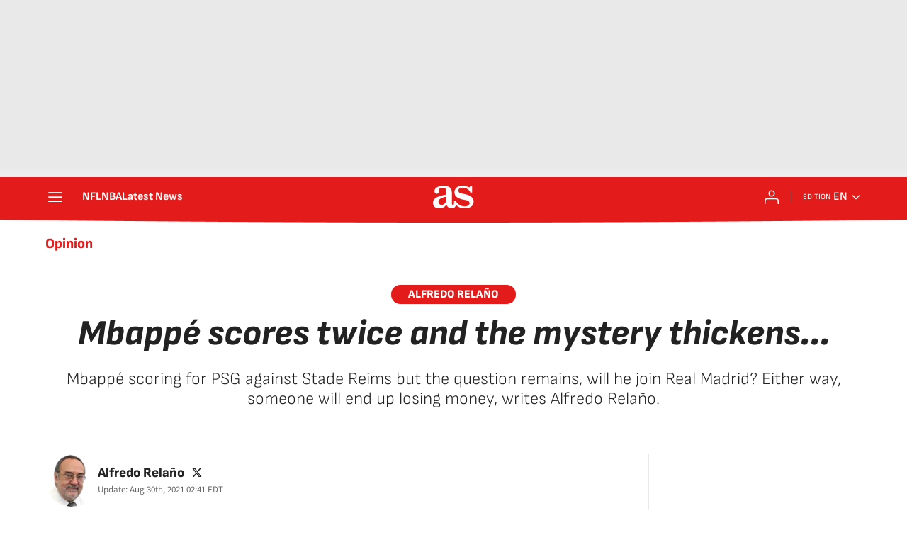

--- FILE ---
content_type: text/html; charset=utf-8
request_url: https://en.as.com/en/2021/08/30/opinion/1630300542_470082.html
body_size: 36823
content:
<!DOCTYPE html><html lang="en-us" prefix="og: http://ogp.me/ns# article: http://ogp.me/ns/article#"><head><meta charSet="UTF-8"/><meta name="viewport" content="width=device-width, initial-scale=1"/><link href="https://en.as.com/en/2021/08/30/opinion/1630300542_470082.html?outputType=amp" rel="amphtml"/><link href="https://en.as.com/en/2021/08/30/opinion/1630300542_470082.html" rel="canonical"/><title>Mbappé scores twice and the mystery thickens... - AS USA</title><meta name="robots" content="max-snippet:-1, max-image-preview:large, max-video-preview:-1"/><meta name="description" content="Mbappé scoring for PSG against Stade Reims but the question remains, will he join Real Madrid? Either way, someone will end up losing money, writes Alfredo Relaño."/><meta property="og:url" content="https://en.as.com/en/2021/08/30/opinion/1630300542_470082.html"/><meta property="og:site_name" content="AS USA"/><meta property="og:type" content="article"/><meta property="article:modified_time" content="2021-08-30T02:41:36-04:00"/><meta property="article:published_time" content="2021-08-30T02:41:36-04:00"/><meta property="article:author" content="Alfredo Relaño"/><meta property="article:section" content="Opinion"/><meta property="article:tag" content="París Saint Germain"/><meta property="article:tag" content="Kylian Mbappé"/><meta property="article:tag" content="Ángel Di María"/><meta property="article:tag" content="Achraf Hakimi"/><meta property="article:tag" content="Lionel Messi"/><meta property="article:tag" content="Real Madrid"/><meta property="article:tag" content="Teams"/><meta property="article:tag" content="Football"/><meta property="article:tag" content="Sports"/><meta property="og:title" content="Mbappé scores twice and the mystery thickens..."/><meta property="og:description" content="Mbappé scoring for PSG against Stade Reims but the question remains, will he join Real Madrid? Either way, someone will end up losing money, writes Alfredo Relaño."/><meta property="og:image" content=""/><meta property="og:updated_time" content="2021-08-30T02:41:36-04:00"/><meta name="twitter:site" content="@English_AS"/><meta name="twitter:card" content="summary_large_image"/><meta name="twitter:creator" content="@English_AS"/><meta name="twitter:title" content="Mbappé scores twice and the mystery thickens..."/><meta name="twitter:description" content="Mbappé scoring for PSG against Stade Reims but the question remains, will he join Real Madrid? Either way, someone will end up losing money, writes Alfredo Relaño."/><meta name="twitter:image" content=""/><meta property="mrf:secondary_title" content="Mbappé scores twice and the mystery thickens..."/><meta property="mrf:tags" content="keyword:París Saint Germain;keyword:Kylian Mbappé;keyword:Ángel Di María;keyword:Achraf Hakimi;keyword:Lionel Messi;keyword:Real Madrid;keyword:Teams;keyword:Football;keyword:Sports"/><meta property="mrf:sections" content="opinion"/><link rel="alternate" hrefLang="en" href="https://en.as.com/en/2021/08/30/opinion/1630300542_470082.html"/><link rel="alternate" hrefLang="es-ES" href="https://as.com/opinion/2021/08/30/portada/1630281589_002940.html"/><script type="application/ld+json">[{"@context":"https://schema.org/","@type":"BreadcrumbList","itemListElement":[{"@type":"ListItem","item":{"@id":"https://en.as.com/","@type":"CollectionPage","name":"AS USA"},"position":1},{"@type":"ListItem","item":{"@id":"https://en.as.com/opinion/","@type":"CollectionPage","name":"Opinion"},"position":2},{"@type":"ListItem","item":{"@id":"https://en.as.com/en/2021/08/30/opinion/1630300542_470082.html","@type":"ItemPage","name":"Mbappé scores twice and the mystery thickens..."},"position":3}]},{"@context":"https://schema.org/","@type":["NewsArticle"],"headline":"Mbappé scores twice and the mystery thickens...","url":"https://en.as.com/en/2021/08/30/opinion/1630300542_470082.html","datePublished":"2021-08-30T02:41:36-04:00","dateModified":"2021-08-30T02:41:36-04:00","description":"Mbappé scoring for PSG against Stade Reims but the question remains, will he join Real Madrid? Either way, someone will end up losing money, writes Alfredo Relaño.","articleBody":"Telecinco had the foresight to broadcast the Stade Reims-PSG game, with the attraction that Messi would almost certainly be making his debut - if not in the starting XI then as a sub, which was how it transpired. But added to the expectation of watching Messi in his first game for PSG was the suspense about how the evening might pan out for Mbappé, who has been in the eye of the storm following rumours that he could since for Real Madrid before Tuesday’s transfer deadline. So there was also an air of anticipation about whether Mbappé would play or not - and if he did, just how motivated would he be? If he scored, would he celebrate or use the opportunity to make some kind of defiant gesture? Soon we learned that Mbappé was on the team sheet. There is an unwritten rule when it comes to players who are in the middle of negotiating a move elsewhere - generally they are kept on the bench or omitted from the squad list altogether to avoid any trouble. But PSG didn’t do that, Mbappé was in the starting XI and he looked happy and focused, scoring both of the game’s goals and left the field a picture of contentment. That gave me the impression that even though he wants to leave, while he is there, he will give his best. Curiously, his goals came from passes by former Real Madrid players - Di María who, several years on is still very effective, and Achraf who, in my mind is one of the best talents to have come out of Madrid’s youth academy in a long time. After watching Mbappé play, the question is: will he join Madrid this week or not? I still think he will, but I still can’t get my head around the fact that it’s an operation in which everyone will end up losing money. Real Madrid are willing to pay 180 million euros for a player who could join them for free next year; PSG don’t seem to be too fussed about losing 180 million euros if that happens, and they want to keep the player. Meanwhile Mbappé could easily wait a year then join Madrid on a free transfer with the prospect of a lucrative signing-on fee. If the operation goes through now, Madrid and Mbappé, the ones who are pushing for it to happen, will both lose money; and if the transfer doesn’t happen, it will be PSG who lose money - the ones who don’t want to sell. I don’t think we have ever seen such a frivolous disregard for money in the world of football.","author":[{"@type":"Person","name":"Alfredo Relaño","url":"https://en.as.com/autor/alfredo-relano/"}],"articleSection":"Opinion","mainEntityOfPage":{"@type":"WebPage","@id":"https://en.as.com/en/2021/08/30/opinion/1630300542_470082.html","name":"Mbappé scores twice and the mystery thickens..."},"image":[{"@type":"ImageObject","url":"https://static.as.com/dist/resources/images/logos/as/as.svg","height":200,"width":200,"representativeOfPage":true}],"publisher":[{"@type":"NewsMediaOrganization","logo":{"@type":"ImageObject","url":"https://static.as.com/dist/resources/images/logos/as/as.svg","height":117,"width":217,"representativeOfPage":true},"name":"AS USA","url":"https://en.as.com"}],"isAccessibleForFree":true,"associatedMedia":[{"@type":"ImageObject","url":"https://cloudfront-eu-central-1.images.arcpublishing.com/diarioas/ETS7V3GLUNMDPG7DGICHK5QQPA.jpg","height":448,"width":649,"representativeOfPage":true}]}]</script><meta name="theme-color" content="#ffffff"/><link rel="icon" type="image/x-icon" href="https://static.as.com/dist/resources/images/favicon/favicon.ico"/><link rel="icon" sizes="96x96" type="image/png" href="https://static.as.com/dist/resources/images/favicon/favicon-96x96.png"/><link rel="icon" type="image/svg+xml" href="https://static.as.com/dist/resources/images/favicon/favicon.svg"/><link rel="mask-icon" type="image/svg+xml" href="https://static.as.com/dist/resources/images/favicon/safari-pinned-tab.svg" color="#E41B1B"/><link rel="apple-touch-icon" type="image/png" href="https://static.as.com/dist/resources/images/favicon/apple-touch-icon-180x180.png"/><link rel="manifest" href="/pf/resources/manifests/site.webmanifest?d=780"/><link rel="preconnect" href="https://static.as.com"/><link rel="preload" href="https://static.as.com/dist/resources/fonts/sofiasans/sofiasans-800.woff2" as="font" crossorigin="anonymous" type="font/woff2"/><link rel="preload" href="https://static.as.com/dist/resources/fonts/sourcesans3/sourcesans3-300.woff2" as="font" crossorigin="anonymous" type="font/woff2"/><link rel="preload" as="script" fetchpriority="low" href="https://static.prisa.com/dist/subs/pmuser/v2/stable/pmuser.min.js"/><style>@font-face{font-family:sourcesans3;font-style:normal;font-weight:300;font-display:swap;src:url(https://static.as.com/dist/resources/fonts/sourcesans3/sourcesans3-300.woff2) format("woff2"),url(https://static.as.com/dist/resources/fonts/sourcesans3/sourcesans3-300.woff) format("woff"),url(https://static.as.com/dist/resources/fonts/sourcesans3/sourcesans3-300.ttf) format("truetype")}@font-face{font-family:sourcesans3;font-style:normal;font-weight:400;font-display:swap;src:url(https://static.as.com/dist/resources/fonts/sourcesans3/sourcesans3-400.woff2) format("woff2"),url(https://static.as.com/dist/resources/fonts/sourcesans3/sourcesans3-400.woff) format("woff"),url(https://static.as.com/dist/resources/fonts/sourcesans3/sourcesans3-400.ttf) format("truetype")}@font-face{font-family:sourcesans3;font-style:normal;font-weight:600;font-display:swap;src:url(https://static.as.com/dist/resources/fonts/sourcesans3/sourcesans3-600.woff2) format("woff2"),url(https://static.as.com/dist/resources/fonts/sourcesans3/sourcesans3-600.woff) format("woff"),url(https://static.as.com/dist/resources/fonts/sourcesans3/sourcesans3-600.ttf) format("truetype")}@font-face{font-family:sourcesans3;font-style:normal;font-weight:700;font-display:swap;src:url(https://static.as.com/dist/resources/fonts/sourcesans3/sourcesans3-700.woff2) format("woff2"),url(https://static.as.com/dist/resources/fonts/sourcesans3/sourcesans3-700.woff) format("woff"),url(https://static.as.com/dist/resources/fonts/sourcesans3/sourcesans3-700.ttf) format("truetype")}@font-face{font-family:sourcesans3;font-style:normal;font-weight:800;font-display:swap;src:url(https://static.as.com/dist/resources/fonts/sourcesans3/sourcesans3-800.woff2) format("woff2"),url(https://static.as.com/dist/resources/fonts/sourcesans3/sourcesans3-800.woff) format("woff"),url(https://static.as.com/dist/resources/fonts/sourcesans3/sourcesans3-800.ttf) format("truetype")}@font-face{font-family:sofiasans;font-style:normal;font-weight:200;font-display:swap;src:url(https://static.as.com/dist/resources/fonts/sofiasans/sofiasans-200.woff2) format("woff2"),url(https://static.as.com/dist/resources/fonts/sofiasans/sofiasans-200.woff) format("woff"),url(https://static.as.com/dist/resources/fonts/sofiasans/sofiasans-200.ttf) format("truetype")}@font-face{font-family:sofiasans;font-style:normal;font-weight:300;font-display:swap;src:url(https://static.as.com/dist/resources/fonts/sofiasans/sofiasans-300.woff2) format("woff2"),url(https://static.as.com/dist/resources/fonts/sofiasans/sofiasans-300.woff) format("woff"),url(https://static.as.com/dist/resources/fonts/sofiasans/sofiasans-300.ttf) format("truetype")}@font-face{font-family:sofiasans;font-style:normal;font-weight:400;font-display:swap;src:url(https://static.as.com/dist/resources/fonts/sofiasans/sofiasans-400.woff2) format("woff2"),url(https://static.as.com/dist/resources/fonts/sofiasans/sofiasans-400.woff) format("woff"),url(https://static.as.com/dist/resources/fonts/sofiasans/sofiasans-400.ttf) format("truetype")}@font-face{font-family:sofiasans;font-style:italic;font-weight:400;font-display:swap;src:url(https://static.as.com/dist/resources/fonts/sofiasans/sofiasans-400-italic.woff2) format("woff2"),url(https://static.as.com/dist/resources/fonts/sofiasans/sofiasans-400-italic.woff) format("woff"),url(https://static.as.com/dist/resources/fonts/sofiasans/sofiasans-400-italic.ttf) format("truetype")}@font-face{font-family:sofiasans;font-style:normal;font-weight:600;font-display:swap;src:url(https://static.as.com/dist/resources/fonts/sofiasans/sofiasans-600.woff2) format("woff2"),url(https://static.as.com/dist/resources/fonts/sofiasans/sofiasans-600.woff) format("woff"),url(https://static.as.com/dist/resources/fonts/sofiasans/sofiasans-600.ttf) format("truetype")}@font-face{font-family:sofiasans;font-style:normal;font-weight:700;font-display:swap;src:url(https://static.as.com/dist/resources/fonts/sofiasans/sofiasans-700.woff2) format("woff2"),url(https://static.as.com/dist/resources/fonts/sofiasans/sofiasans-700.woff) format("woff"),url(https://static.as.com/dist/resources/fonts/sofiasans/sofiasans-700.ttf) format("truetype")}@font-face{font-family:sofiasans;font-style:normal;font-weight:800;font-display:swap;src:url(https://static.as.com/dist/resources/fonts/sofiasans/sofiasans-800.woff2) format("woff2"),url(https://static.as.com/dist/resources/fonts/sofiasans/sofiasans-800.woff) format("woff"),url(https://static.as.com/dist/resources/fonts/sofiasans/sofiasans-800.ttf) format("truetype")}@font-face{font-family:sofiasans;font-style:italic;font-weight:800;font-display:swap;src:url(https://static.as.com/dist/resources/fonts/sofiasans/sofiasans-800-italic.woff2) format("woff2"),url(https://static.as.com/dist/resources/fonts/sofiasans/sofiasans-800-italic.woff) format("woff"),url(https://static.as.com/dist/resources/fonts/sofiasans/sofiasans-800-italic.ttf) format("truetype")}@font-face{font-family:sofiasans;font-style:normal;font-weight:900;font-display:swap;src:url(https://static.as.com/dist/resources/fonts/sofiasans/sofiasans-900.woff2) format("woff2"),url(https://static.as.com/dist/resources/fonts/sofiasans/sofiasans-900.woff) format("woff"),url(https://static.as.com/dist/resources/fonts/sofiasans/sofiasans-900.ttf) format("truetype")}html{line-height:1.15;-webkit-text-size-adjust:100%;-moz-text-size-adjust:100%;text-size-adjust:100%;-webkit-font-smoothing:antialiased}body{margin:0;overflow-x:hidden}a{color:inherit}abbr[title]{border-bottom:none;text-decoration:underline;-webkit-text-decoration:underline dotted;text-decoration:underline dotted}b,strong{font-weight:bolder}button{font-family:inherit;font-size:100%;line-height:1.15;margin:0}button{color:inherit;background-color:unset;border:none;padding:0;box-sizing:border-box}button{overflow:visible}button{text-transform:none}[type=button],button{-webkit-appearance:auto;-moz-appearance:auto;appearance:auto}[type=button]::-moz-focus-inner,button::-moz-focus-inner{border-style:none;padding:0}[type=button]:-moz-focusring,button:-moz-focusring{outline:ButtonText dotted 1px}::-webkit-file-upload-button{-webkit-appearance:auto;appearance:auto;font:inherit}figure{margin:0}._rt-16x9{aspect-ratio:16/9}._hidden{display:none!important}.sr-only{position:absolute;left:-1px;top:auto;width:1px;height:1px;overflow:hidden}:focus-visible{outline:#1b4be4 solid 2px;border-radius:4px}.ad{position:relative;display:flex;justify-content:center;margin-left:auto;margin-right:auto}.ad-ldb{align-items:center;min-height:100px;max-width:320px}.mha-wr{position:relative}.mha-wr .ad-ldb-1{max-width:100%;background:linear-gradient(to top,#f0f0f0,#e9e9e9 6%);z-index:10000015}.mha-wr .ad-ldb-1>div{max-width:320px}.ldb--is-fixed .ad-ldb-1{position:sticky;top:0}.ad:not(.ad-nstd)>div{position:sticky;top:4.625rem}.ad-ldb-1>div{top:0}.ad-mpu>div{max-width:300px;margin:0 auto}.ai{position:relative}.ai svg{width:100%;height:auto;fill:#fff}.ai-ar-d svg,.ai-ar-d-b svg{transform:rotate(90deg)}.ai-ar-l svg{transform:rotate(180deg)}.mh{position:relative}.mh_wr{position:relative;min-height:3.5rem}.mh_c{position:relative;margin:0 auto;display:flex;align-items:center;height:3.5rem;color:#fff;font:400 1rem/1rem sofiasans,sans-serif;padding:0 1rem;z-index:10000010}.mh_c a{text-decoration:none;color:inherit}.mh_c:before{content:"";position:absolute;top:0;left:50%;width:100vw;height:3.5rem;background:url(https://static.as.com/dist/resources/images/v2/ui/main-header-bg-xs.png) center center no-repeat;background-size:auto;z-index:-1;transform:translate(-50%)}.mh_hb{display:flex;align-items:center;position:relative;margin:0 auto 0 0;padding:0;color:#fff;background:0 0;border:0}.mh_hb .ai{height:1.75rem;width:1.75rem}.mh_nav,.mh_sc-close{display:none}.mh_logo{position:absolute;left:50%;transform:translate(-50%)}.mh_logo .ai{display:block;width:2.9375rem;height:1.625rem}.mh_to{position:relative;display:flex;align-items:center;order:2;background-color:#e41b1b}.mh_nw,.mh_su{display:none;position:relative}.mh_nw .ai{display:flex;height:1.5rem;width:1.5rem}.mh_xt{display:none}.mh_u{position:relative;display:flex;align-items:center;min-width:1.25rem}.mh_u .ai{display:flex;height:1.5rem;width:1.5rem}.mh_u_i{position:relative;display:flex;align-items:center}.mh_u_long{display:none}.mh_u_short{text-transform:uppercase;font-weight:700}.mh_u_badge{position:relative;width:1.5625rem;height:1.5625rem;display:flex;align-items:center;justify-content:center;margin-left:-.4375rem;margin-top:-.9375rem}.mh_u_badge:after{content:"";display:block;box-sizing:border-box;width:1.125rem;height:1.125rem;background:url(data:image/svg+xml,%3Csvg\ width=\'15\'\ height=\'15\'\ fill=\'none\'\ xmlns=\'http://www.w3.org/2000/svg\'%3E%3Cpath\ d=\'M7.12507\ 1.00708c.489\ 0\ .88541.39641.88541.88542l.00003.39023C9.86703\ 2.68806\ 11.257\ 4.3415\ 11.257\ 6.31958v2.36111l1.3378\ 1.60531c.4174.5009.3497\ 1.2453-.1512\ 1.6627-.2121.1768-.4796.2737-.7557.2737H2.56227c-.652\ 0-1.18056-.5286-1.18056-1.1806\ 0-.2762.09683-.5436.27363-.7558l1.33778-1.60531V6.31958c0-1.97808\ 1.38999-3.63152\ 3.24651-4.03685l.00002-.39023c0-.48901.39642-.88542.88542-.88542ZM8.30562\ 12.8126c0\ .652-.52855\ 1.1806-1.18055\ 1.1806s-1.18056-.5286-1.18056-1.1806h2.36111Z\'\ fill=\'%23E41B1B\'/%3E%3C/svg%3E) center center no-repeat #ffd419;background-size:12px;border:1px solid #e41b1b;border-radius:50%;animation:2.4s 3 mh_u_badge;animation-delay:1s}.mh_u_m{display:flex;position:absolute;top:1.875rem;right:-.25rem;min-width:9.5rem;flex-direction:column;gap:1rem;padding:1rem;background:#fff;border:.0625rem solid #e9e9e9;border-radius:.25rem 0 .25rem .25rem;visibility:hidden}.mh_u_m_t{font-size:.875rem;line-height:1.25rem;font-weight:600;text-align:center;color:#4a4a4a}.mh_u_m_t a{font-size:1rem;color:#e41b1b}.mh_u_btn-close{position:absolute;top:-2.125rem;right:-.0625rem;padding:.25rem .25rem .5rem;background:#fff;border-radius:.25rem .25rem 0 0;border:.0625rem solid #e9e9e9;border-bottom:none}.mh_u_btn-close .ai{display:block;height:1.3125rem;width:1.3125rem}.mh_u_btn-close .ai svg{fill:#222}.mh_u_btn{display:flex;position:relative;font:600 1rem/1.125rem sofiasans,sans-serif;color:#fff;text-align:center;background-color:#e41b1b;padding:.5rem 1rem;border-radius:.5rem;justify-content:center;white-space:nowrap}.mh_u_btn .ai{width:1rem;height:1rem;margin-right:.5rem}@keyframes mh_u_badge{0%{animation-timing-function:ease-out;transform:scale(1)}11%{animation-timing-function:ease-out;transform:scale(1.2)}22%{animation-timing-function:ease-out;transform:scale(1)}33%{animation-timing-function:ease-out;transform:scale(1.2)}44%{animation-timing-function:ease-out;transform:scale(1)}to{transform:scale(1)}}.mh_ed{display:none;position:relative;background-color:#e41b1b}.mh_ed_m{visibility:hidden}.msh{position:fixed;top:0;left:0;width:100%;height:100%;z-index:99999999;overflow:hidden;visibility:hidden}.msh_c{position:relative;width:300vw;height:100%;overflow:hidden auto;display:flex;flex-direction:column;align-items:flex-start;z-index:1}.msh_c:before{content:"";position:fixed;top:0;left:0;width:100%;height:100%;background:#fff;z-index:-1}.msh_c nav{width:100%}.msh_c a{text-decoration:none;color:inherit}.msh_btn-close{position:relative;margin:0 auto 0 0;padding:1.25rem;max-width:100vw;font-size:1.5rem;background:0 0;border:none}.msh_btn-close .ai{display:block;width:24px;height:24px}.msh_btn-close .ai svg{fill:#222}.msh_s{position:relative;padding:20px 0;margin:0 20px;border-top:.0625rem solid #e9e9e9;color:#3a3a3a;font:400 1rem/1.25rem sofiasans,sans-serif;width:100%;max-width:calc(100vw - 40px)}.msh_s_t{display:block;font-weight:600;color:#323232;margin-bottom:.5rem}.msh_s strong,.msh_s--t li{font-weight:600}.msh_li{font-weight:400;list-style:none;padding:0;margin:0}.msh_li a{display:flex;align-items:center;margin-bottom:.75rem}.msh_li .ai{display:block;width:1rem;height:1.125rem}.msh_li .ai-mail{margin-right:.75rem}.msh_li .ai-mail svg{fill:#3a3a3a}.msh_li .ai-ar-r svg{fill:#3a3a3a}.msh_li li:last-child>a{margin-bottom:0}.msh_li .msh_li--1,.msh_li .msh_li--2{position:relative}.msh_li:only-child>a{margin-bottom:0}.msh_s-topics .msh_li{display:flex;align-items:center;flex-wrap:wrap;gap:.5rem;font-size:.8125rem;line-height:1rem;font-weight:400;color:#4a4a4a}.msh_s-topics .msh_li a{margin-bottom:0}.msh .w_sb{gap:.75rem}.msh .w_sb_bt{width:2.25rem;height:2.25rem}.msh .msh_li_ar{position:absolute;top:0;right:0}.msh_sm{background-color:#fff;position:fixed;top:0;left:0;width:100%}.msh_btn-back{display:flex;align-items:center;margin:0 auto 0 0;padding:1.25rem;background:0 0;border:none;line-height:24px}.msh_btn-back .ai{display:block;height:24px;width:24px;margin-right:8px}.msh_btn-back .ai svg{fill:#222}.sh{position:relative;margin:0 auto;max-width:1152px}.sh_c{position:relative;display:grid;grid-template-columns:1fr auto;background-color:#fff;padding:0}.sh_c:after{content:"";position:absolute;left:20px;right:20px;bottom:0;height:1px;background:#e9e9e9}.sh_t{display:flex;align-items:center;justify-content:center;margin:0;min-height:52px;padding:0 1.25rem}.sh_t_e{display:flex;align-items:center;margin:0}.sh_t_l{position:relative;font:800 1.25rem sofiasans,sans-serif;color:#e41b1b;text-decoration:none;text-wrap:balance;height:100%;display:flex;align-items:center}.sh_t_l .ai{display:none}.sh_m{grid-column:1/3;overflow-x:scroll;display:flex;margin:0 auto;max-width:100%;padding:.25rem 0 1rem}.sh_m_i{font:400 .875rem/1rem sofiasans,sans-serif;padding:.25rem .75rem;color:#3a3a3a;background-color:#faf8f4;border-radius:1.25rem;flex:0 0 auto;text-decoration:none;margin-left:.5rem}.sh_m_i:first-child{margin-left:1.25rem}.sh_m_i:last-child{margin-right:1.25rem}.sh_m_i.is-selected{background-color:#fff;color:#e41b1b;font-weight:700;border:.0625rem solid #e0d7c0}.sh_m_trk{display:flex;flex:0 0 auto}.sh .ad-nstd{grid-row:1/2;grid-column:2/3;display:flex;align-items:center;justify-content:flex-end}.mo{position:fixed;inset:0;z-index:99999999;display:none}.mo:before{content:"";position:absolute;inset:0;background-color:#22222280}.mo_w{position:relative;display:flex;justify-content:center;align-items:center;height:100%;width:100%;padding:1.25rem;box-sizing:border-box}.mo_b{position:relative;z-index:1}.mo_hz{position:absolute;inset:0;z-index:0}.mo_btn-close{position:absolute;background:0 0;border:none;padding:0;inset:1.25rem 1.25rem auto auto;width:1.5rem;height:1.5rem;flex:0 0 auto;z-index:2}.mo_btn-close .ai{display:block;width:100%;height:100%}.mo-user .mo_btn-close{width:2rem;height:2rem;inset:1rem 1rem auto auto}.mo-user .mo_btn-close .ai svg{fill:#222}.mo-user .mo_w{padding:0}.mo-user_b{display:flex;flex-direction:column;box-sizing:border-box;padding:3rem 2rem 2rem;background-color:#fff}.mo-user_t{display:block;font:800 1.5rem/1.75rem sofiasans,sans-serif;color:#222;margin:0 0 2rem;text-align:center}.mo-user_i{border-radius:50%;overflow:hidden;height:5rem;width:5rem;margin:0 auto .5rem}.mo-user_i img{width:100%;height:100%;-o-object-fit:cover;object-fit:cover}.mo-user_l{display:flex;flex-direction:column;gap:1.5rem;text-align:center;font:400 1rem/1.25rem sofiasans,sans-serif}.mo-user_l button{color:#e41b1b;text-decoration:none}.mo-user_l button{padding:0;margin:0;background:0 0;border:none;line-height:inherit}.mo-user_l .mo-user_btn{display:flex;justify-content:center;white-space:nowrap;background-color:#e41b1b;color:#fff;padding:.75rem 1.25rem;font-size:1.125rem;border-radius:.75rem;position:relative}.w-ap{position:relative;min-height:2.1875rem}.w_eds_li{display:flex;flex-wrap:wrap;gap:.625rem 1rem;list-style:none;padding:0;margin:0;font:400 1rem/1.25rem sofiasans,sans-serif}.w_eds_li a{min-width:120px;display:flex;align-items:center;text-decoration:none;color:inherit}.w_eds_flag{position:relative;width:1rem;height:1rem;overflow:hidden;border-radius:50%;border:.0625rem solid #fff;outline:#c9c9c9 solid .0625rem;margin-right:.5rem}.w_eds_flag img{position:relative;left:50%;height:1rem;aspect-ratio:29/18;transform:translate(-50%)}.w_sb{display:flex;align-items:center;gap:.375rem}.w_sb_bt{display:inline-flex;justify-content:center;align-items:center;border-radius:1.75rem;width:2.25rem;height:2.25rem;text-decoration:none}.w_sb_bt:has(.ai-tw){background-color:#000}.w_sb_bt:has(.ai-fb){background-color:#1877f2}.w_sb_bt:has(.ai-wa){background-color:#25d366}.w_sb .ai{height:1.75rem;width:1.75rem}.w_sb_com{display:flex;flex-direction:row-reverse;align-items:center;border-radius:1.75rem;border:.0625rem solid #c9c9c9;font:600 1rem sourcesans3,sans-serif;color:#e41b1b;height:2.125rem;width:auto;min-width:2.125rem}.w_sb_com .ai{height:1.5rem;width:1.5rem;margin:0 .375rem 0 .75rem}.w_sb_com .ai svg{stroke:#e41b1b;fill:none}.w_sb_com .ai:first-child{margin:0 .25rem}.w_sb_count{margin:0 1rem 0 0}.wr-c{display:block;padding:1rem 1.25rem 0;margin:0 auto;background-color:#fff}.wr-c>main,.wr-c>main>article{display:contents}.a_m{position:relative}.a_m_w{position:relative;display:block}.a_m img{display:block;width:100%;height:100%;-o-object-fit:cover;object-fit:cover}.a_m_p{color:#656565;font:400 .75rem/1.125rem sourcesans3,sans-serif;text-align:right;padding:.375rem 1.25rem}.a_m_m{text-transform:uppercase}.a_m_m:not(:first-child):before{content:"/";margin:0 .25rem}.a_m .ai-resize{display:none}.a_e{display:grid;grid-template-columns:1fr;position:relative;margin-bottom:3rem;font:1rem/1.125rem sourcesans3,sans-serif}.a_e_txt{text-align:center}.a_k{display:inline-block;font:800 .875rem/1rem sofiasans,sans-serif;color:#fff;background:#e41b1b;padding:.375rem 1.5rem .3125rem;border-radius:1.875rem;text-transform:uppercase;margin-bottom:1rem;text-decoration:none}.a_t{font:800 2rem/2.125rem sofiasans,sans-serif;margin:0 0 1.5rem;color:#222}.a_st{font:300 1.3125rem/1.5rem sofiasans,sans-serif;color:#222;margin:0}.a_e.a_e--op{margin-bottom:2rem}.a_e.a_e--op .a_e_m{margin:0-1.25rem 1rem}.a_e.a_e--op .a_t{font-style:italic}.a_e.a_e--op .a_m_p{border:none}.a_e.a_e--op .a_e_txt{margin-bottom:2rem}.a_c{font:1.375rem/1.875rem sourcesans3,sans-serif;color:#222}.a_c>h2,.a_c>h3,.a_c>h4{grid-column:1/5;color:#222;font:800 1.5rem/2rem sofiasans,sans-serif;margin:3rem 0 0}.a_c>h2+p,.a_c>h3+p,.a_c>h4+p{margin-top:1.5rem}.a_c>p{margin:1rem 0 0}.a_c>p b{font-weight:700}.a_c>p:first-child{margin-top:0}.a_c>p a{color:#e41b1b}.a_c table{border-collapse:collapse;width:100%;font-size:1.25rem;line-height:1.75rem}.a_c>table{grid-column:1/5;margin:2.5rem 0 0}.a_c>table+p{margin-top:2.5rem}.a_tbl{grid-column:1/5;margin:2.5rem 0 0;overflow-x:auto}.a_c>ol,.a_c>ul{margin:2.5rem 0 0;padding:0 0 0 1.25rem;font-size:1.375rem;line-height:1.875rem}.a_c>ol+p,.a_c>ul+p{margin-top:2.5rem}.a_c>ul{padding:0;list-style:none}.a_rel{margin:2.5rem 0 0;padding:1.25rem 0;border-top:.0625rem solid gray;border-bottom:.0625rem solid gray}.a_rel_b{min-height:17.5625rem}.a_c>.a_m{margin:2.5rem -20px 0}.a_md{display:flex;flex-wrap:wrap;gap:2rem 1rem;padding-bottom:1.5rem;font-family:sourcesans3,sans-serif}.a_md_i{display:block;width:3.5rem;height:3.5rem;flex:0 0 3.5rem;border-radius:50%;margin:0;overflow:hidden}.a_md_i img{display:block;width:3.5rem;height:3.5rem}.a_md_f{font-size:.8125rem;line-height:1.125rem;color:#656565}.a_md_f a{color:inherit;text-decoration:none}.a_md_f abbr{text-decoration:none}.a_md_txt{flex:1}.a_md .a_md_a+.a_md_f{margin-top:.25rem}.a_md_a_n{font:800 1.1875rem/1.25rem sofiasans,sans-serif;text-decoration:none;color:#222}.a_md_a_n~.a_md_a_n:before{content:"";display:inline-block;height:1rem;width:.0625rem;background-color:#e9e9e9;right:0;top:.1875rem;position:relative;margin:0 .75rem}.a_md_a_l,.a_md_a_tw{display:inline-block;margin:0-.3125rem 0 .5rem}.a_md_a_l .ai,.a_md_a_tw .ai{display:inline-block;vertical-align:bottom;height:1.25rem;width:1.25rem}.a_md_a_l svg,.a_md_a_tw svg{fill:#222}.a_md .w_sb{position:relative;grid-column:1/3;gap:.75rem;flex:1 1 100%}.a_md .w_sb:after{content:"";position:absolute;top:-1rem;left:0;width:100%;border-top:.0625rem dashed #c9c9c9}.a_md .w_sb .sr-only{color:#fff}.a_md:has(.a_sb){gap:1rem}.a_sb-wr{display:none}.a_sb{position:relative;flex:1 1 100%;display:flex;align-items:center;gap:.5rem;padding-top:1rem;border-top:1px dashed #e9e9e9}.a_sb_m{display:flex;position:relative;flex-wrap:wrap;width:16rem;z-index:1}.a_sb_m:before{content:"";position:absolute;inset:0;background:#fff;border-radius:.5rem;z-index:-1}.a_sb_t{flex:1 1 100%;font:600 1rem/2rem sofiasans,sans-serif;color:#3a3a3a;padding:.5rem 0 .25rem;margin:0 1rem;border-bottom:1px solid #e9e9e9}.a_sb_bt-close{position:absolute;top:.5rem;right:1rem;height:2rem;width:2rem}.a_sb_bt-close .ai{display:block;height:100%;width:100%}.a_sb_bt-close svg{fill:#3a3a3a}.a_sb_bt{display:flex;align-items:center;padding:.625rem .75rem;font:600 1rem/1rem sofiasans,sans-serif;color:#222;text-decoration:none;background:0 0;border:1px solid #e9e9e9;border-radius:2.25rem}.a_sb_bt .ai-share{height:1.5rem;width:1.5rem;margin:-.25rem -.3125rem}.a_sb_bt .ai-share svg{fill:#222}.a_sb_bt .ai-com{height:1.25rem;width:1.25rem;margin:-.125rem .5rem -.125rem 0}.a_sb_bt .ai-com svg{stroke:#222;fill:none}.a_sb .w_sb{margin:1.5rem auto 1.75rem;gap:1.5rem;flex:0 0 auto}.a_sb .w_sb_bt{height:3rem;width:3rem}.a_sb .w_sb:after{display:none}.a_tp_btn{color:#e41b1b;font-size:.8125rem;line-height:1.125rem;font-weight:600;position:relative;background:0 0;border:none;padding:0;margin:0}.a_tp_btn .ai{display:inline-block;position:relative;height:.75rem;width:.75rem;margin-left:.125rem;top:.125rem}.a_tp_btn .ai svg{fill:#3a3a3a}.a_tp_c{display:none;font-size:1rem;line-height:1.25rem;color:#3a3a3a;margin:.25rem 0}.a_tp_l{margin:0;padding:0;list-style:none;display:flex;flex-direction:column;gap:.5rem;margin-top:.5rem}.w-recd{position:relative;padding:1.25rem 0;margin:1.5rem 0 0;border-top:.0625rem solid gray}.w-tg{display:flex;font:1rem/1.875rem sofiasans,sans-serif;color:#656565;padding:.25rem 0;margin:1.5rem 0 0;border-top:.0625rem solid gray;border-bottom:.0625rem solid #e9e9e9}.a_com{display:flex;flex-direction:column;align-items:flex-start;padding:.625rem 0 0;margin:1.5rem 0 0;border-top:.0625rem solid gray}.a_s{position:relative;box-sizing:border-box;width:100%;padding:2rem 1rem;margin:-2.5rem auto 2.5rem;font:1.375rem/1.625rem sofiasans,sans-serif;text-align:center;z-index:1}.a_s:before{content:"";position:absolute;inset:0;background-color:#fffae3;outline:#ffb908 solid .125rem;border-radius:.5rem;box-shadow:0 3px 8px 3px #00000026,0 2px 4px 1px #0003;z-index:-1}.a_s:after{content:"";position:absolute;width:100%;height:7.5rem;top:-7.5rem;left:0;background-image:linear-gradient(to bottom,#fff0,#fff);z-index:-2}.a_s_h{font-size:1.625rem;line-height:1.875rem;font-weight:900;color:#222;margin:0 auto .5rem}.a_s_t{color:#3a3a3a}.a_s_b{margin:2rem auto}.a_s_btn{display:inline-block;font-size:1.125rem;line-height:1.25rem;font-weight:600;color:#e41b1b;text-decoration:none}.a_s_btn+.a_s_btn{margin-left:2rem}.a_s_btn--bold{background-color:#e41b1b;color:#fff;border-radius:.75rem;padding:.75rem 1.5rem}.a_s_fo{display:flex;justify-content:center;text-align:center;color:#3a3a3a}.a_s_fo .ai-as{height:1.5rem;width:2.6875rem;margin-left:.75rem}.a_s_fo .ai-as svg{fill:#e41b1b}.s--promo{position:relative;margin:1.5rem 0 0}.w-mv{position:relative;margin:1.5rem 0 0}.w-mv a{color:inherit;text-decoration:none}.w-mv .w_h{display:flex;align-items:center;margin-bottom:.25rem}.w-mv .w_t{font:900 1rem/1.25rem sofiasans,sans-serif;color:#222;margin:0}.w-mv .w_b{padding:1rem 0;border-top:.0625rem solid gray;border-bottom:.0625rem solid gray}.w-mv .w_l{font:.875rem/1.25rem sofiasans,sans-serif;color:#e41b1b;display:flex;align-items:center;margin-left:auto}.w-mv .w_l .ai{display:inline-block;width:.75rem;height:.75rem}.w-mv .w_l .ai svg{fill:#e41b1b;transform:translateY(-1px) rotate(0)}.w-mv .s{position:relative;display:flex;gap:.75rem}.w-mv .s_m{position:relative;overflow:hidden;margin:0;aspect-ratio:1/1;width:8rem;height:7.125rem;flex:0 0 auto;display:flex;border-radius:.25rem}.w-mv .s_m_w{display:block;width:100%;height:100%}.w-mv .s_m img{width:100%;height:100%;-o-object-fit:cover;object-fit:cover}.w-mv .s_t{font:800 1.125rem/1.25rem sofiasans,sans-serif;color:#222;margin:0;overflow-wrap:anywhere}.w-mv .s_t a:after{content:"";position:absolute;inset:0}.w-mv .s_c{flex:1 1 auto}.w-mv .s:first-child{flex-direction:column;gap:.75rem}.w-mv .s:first-child .s_m{width:100%;height:auto;aspect-ratio:320/220}.w-mv .s:first-child .s_t{font-size:1.5rem;line-height:1.75rem}.w-mv .s+.s{margin-top:1rem;padding-top:1rem;border-top:.0625rem solid #e9e9e9}.ad-mldb-1{margin-top:1.5rem;margin-bottom:2.5rem;max-width:100%}.ad-mpu{margin-top:2.5rem}.a .spr-by{display:flex;align-items:center;justify-content:flex-end;padding:.5rem 0;margin:0 0 1.5rem;border-bottom:1px solid #e9e9e9;font:400 .875rem/1.5rem sourcesans3,sans-serif;color:#656565}.a .spr-by>a{display:contents}.a .spr-by .spr-by__logo{position:relative;display:block;width:auto;margin:0 0 0 .5rem}.a .spr-by .spr-by__img{height:1.5rem;width:auto;display:block}.sh_c:after{left:0;right:0}.w-prod{position:relative;padding:1.5rem 0 0;margin:1.5rem 0 0;border-top:.0625rem solid gray}.ad-tp{position:relative;overflow:hidden;min-height:3300px}.a_btn{clear:both;margin:2.5rem 0 0;text-align:center;display:flex;justify-content:center}.a_cre{border-top:.0625rem solid gray;margin:2.5rem 0 0;padding:1.25rem 0 0}.a_fe{padding:1.5rem 1rem;margin:2.5rem 0 0;background:#f6f3ec;border-radius:.25rem;font-size:1rem;line-height:1.25rem}.a_gl{padding-bottom:1.5rem;aspect-ratio:4/3;margin:2.5rem 0 0;width:100%}.a_gl .a_m_w{aspect-ratio:4/3;background-color:#222;border-radius:.25rem;overflow:hidden;display:flex;align-items:center;justify-content:center}.a_gl{position:relative}.a_gl .a_m{position:absolute;width:100%;visibility:hidden;opacity:0}.a_gl .a_m.is-selected{visibility:visible;opacity:1}.a_gl .a_m img{border-radius:0;-o-object-fit:contain;object-fit:contain;margin:0 auto;width:100%;height:auto;max-width:100.1%;max-height:100.1%}.a_gl_nav{position:absolute;inset:0 0 1.5rem;display:flex;justify-content:space-between}.a_gl_nav .btn-i{height:100%;display:flex;align-items:center;padding:1rem}.a_gl_nav .btn-i .ai{display:block;width:1.5rem;height:1.5rem;background-color:#2229;padding:.5rem;border-radius:.5rem}.a_gl_pl{display:none}.a_gl_n{position:absolute;bottom:0;width:100%;display:flex;justify-content:center;align-items:center;gap:.375rem}.a_gl_n span{display:flex;align-items:center;justify-content:center;height:.75rem;width:.75rem}.a_gl_n span:before{content:"";display:block;border-radius:50%;background-color:#c9c9c9;width:.375rem;height:.375rem;flex:0 0 auto}.a_gl_n span.is-active:before{background-color:#e41b1b;width:.5rem;height:.5rem}.a_np{font-size:1rem;line-height:1.25rem;border-top:.0625rem solid gray;margin:2.5rem 0 0;padding:1.25rem 0 0}.a_de{margin:2.5rem 0 0;padding:1.5rem 1rem;background-color:#f6f3ec;border-radius:.25rem}.a_fts{margin:2.5rem 0 0;padding:1.25rem 0;border-top:.0625rem solid gray;border-bottom:.0625rem solid gray}.a_ap{margin:2.5rem 0 0;display:grid;grid-template-columns:7.5rem 1fr;padding:1.25rem 0;border-top:.0625rem solid gray;border-bottom:.0625rem solid gray}.a_ap_f{border-radius:.25rem;overflow:hidden;aspect-ratio:1/1}.a_ap_text{margin:0 0 0 1rem}.a_ap .w-ap{grid-column:1/3;margin:1.25rem 0 0;height:2rem}.a_q{margin:2.5rem 0 0;padding-top:4.1875rem;font-size:1.625rem;line-height:2rem;color:#323232;position:relative}.a_q:before{content:"";position:absolute;top:0;left:0;width:3.5rem;height:3.0625rem;background-image:url(data:image/svg+xml,%3Csvg\ width=\'56\'\ height=\'49\'\ viewBox=\'0\ 0\ 56\ 49\'\ fill=\'none\'\ xmlns=\'http://www.w3.org/2000/svg\'%3E%3Cpath\ fill-rule=\'evenodd\'\ clip-rule=\'evenodd\'\ d=\'M22.685.312c.66-.468\ 1.103-.488\ 1.348.488l1.745\ 7.438.042.18c.167.721.256\ 1.1-.683\ 1.779-4.146\ 2.995-8.686\ 8.148-9.063\ 11.892-.13\ 1.288\ 0\ 2.736\ 1.036\ 4.304.81\ 1.225\ 1.807\ 1.948\ 2.82\ 2.683\ 1.465\ 1.063\ 2.961\ 2.148\ 3.964\ 4.804\ 1.79\ 4.773-.471\ 10.294-4.993\ 13.102-5.56\ 3.369-12.814\ 1.778-16.3-3.744-.848-1.31-1.225-2.34-1.319-2.62C-4.183\ 26.861\ 8.741\ 9.67\ 22.685.312zm30.074\ 0c.66-.468\ 1.103-.488\ 1.348.489l1.745\ 7.438.042.179c.167.722.256\ 1.101-.683\ 1.78-4.146\ 2.994-8.686\ 8.148-9.063\ 11.891-.13\ 1.288\ 0\ 2.736\ 1.036\ 4.305.81\ 1.224\ 1.807\ 1.948\ 2.82\ 2.683\ 1.465\ 1.062\ 2.961\ 2.148\ 3.964\ 4.803\ 1.79\ 4.773-.471\ 10.295-4.993\ 13.102-5.56\ 3.37-12.814\ 1.778-16.3-3.743-.848-1.31-1.225-2.34-1.319-2.62C25.891\ 26.861\ 38.815\ 9.67\ 52.76.311z\'\ fill=\'%234A4A4A\'/%3E%3C/svg%3E%0A);background-position:top left;background-repeat:no-repeat}.a_rat{display:flex;align-items:center;gap:.5rem;margin:1.5rem 0 0}.raw_html{margin:2.5rem 0 0;position:relative}.a_rp{border-top:.0625rem solid gray;border-bottom:.0625rem solid gray;margin:2.5rem 0 0;padding:1.25rem 0}.a_ei{border-top:.0625rem solid gray;border-bottom:.0625rem solid gray;margin:2.5rem 0 0;padding:1.25rem 0}.a_sta{border-top:.0625rem solid gray;margin:2.5rem 0 0;padding:1.25rem 0 0}.a_seo{font:1.25rem/1.5rem sourcesans3,sans-serif;color:#222;padding-bottom:1.5rem;margin-bottom:1.5rem;border-bottom:.0625rem solid #e9e9e9}.a_seo a{color:inherit;text-decoration:none}.a_seo+p{margin-top:0}.a_seo_l{list-style:none;padding:0;margin:0}.a_seo_i{position:relative;margin-bottom:.75rem;padding-left:1.25rem}.a_seo_i:before{content:"";position:absolute;left:0;top:.5rem;width:.5rem;height:.5rem;border-radius:50%;background-color:#222}.a_seo_i:last-child{margin-bottom:0}.a_seo .ai{display:inline-block;width:1.25rem;height:1.25rem;vertical-align:middle}.a_seo .ai svg{fill:#e41b1b}.a_fi{margin:2.5rem 0 0;padding:1rem 0;border-top:.0625rem solid #e9e9e9;border-bottom:.0625rem solid #e9e9e9;display:grid;grid-template-columns:5rem 1fr;gap:0 1rem}.a_chr{padding:1.5rem 0;margin:2.5rem 0 0;border-top:.0625rem solid gray;border-bottom:.0625rem solid gray;font-size:1.25rem;line-height:1.75rem}@media (min-width:576px) and (max-width:1152px){.mha-wr .ad-ldb-1>div{max-width:768px}.ad-ldb{min-height:90px;max-width:768px}}@media (min-width:576px){.mh_c:before{background-size:160% 100%}}@media (min-width:768px) and (max-width:999.98px){._hidden-md{display:none!important}.sh .ad-nstd{position:absolute;top:0;right:0}.wr-c{max-width:684px}.s--promo{display:flex;gap:1.25rem}.w-mv .s,.w-mv .s:first-child{display:flex;flex-direction:row;gap:1.25rem}.w-mv .s .s_m,.w-mv .s:first-child .s_m{flex:0 0 auto;width:15.25rem;height:10.875rem}.w-mv .s .s_h,.w-mv .s:first-child .s_h{margin-top:0}.w-mv .s .s_t,.w-mv .s:first-child .s_t{font-size:1.5rem;line-height:1.625rem}}@media (min-width:768px){.mh_sc{display:none}.w_sb_com .ai{margin:0 .375rem 0 .75rem}.wr-c{padding:1.5rem 1.25rem 0}.a_m img{border-radius:.25rem}.a_m_p{font-size:.875rem;padding:.375rem 0}.a_m .ai-resize{display:block;position:absolute;inset:auto 1.5rem 1.5rem auto;width:2.25rem;height:2.25rem;background-color:#2229;padding:.5rem;border-radius:.75rem}.a_t{font-size:2.5rem;line-height:2.625rem}.a_st{font-size:1.5rem;line-height:1.75rem}.a_c{padding:1.5rem 0 0}.a_md{flex-wrap:nowrap;align-items:center;gap:1.5rem;padding-bottom:1.5rem;border-bottom:.0625rem solid #e9e9e9}.a_md_i{width:4.625rem;flex:0 0 4.625rem;height:auto}.a_md_i img{width:100%;height:auto;aspect-ratio:1/1}.a_md .w_sb{margin-left:auto;gap:.5rem;flex:0 0 auto}.a_md .w_sb:after{display:none}.a_sb{flex:0 0 auto;border-top:none;padding-top:0}.a_sb_t{padding:.5rem 0 .5rem .5rem;margin:0 .5rem;line-height:1.5rem}.a_sb_m{width:10.25rem;border-radius:.25rem;border:1px solid #e9e9e9;background:#fff;box-shadow:0 4px 16px 2px #00000026}.a_sb_bt-close{right:.5rem;height:1.5rem;width:1.5rem}.a_sb .w_sb{margin:1rem;gap:.75rem}.a_sb .w_sb_bt{height:2.25rem;width:2.25rem}.w-prod{display:grid;grid-template-rows:max-content;grid-template-columns:repeat(8,1fr);grid-auto-flow:dense;-moz-column-gap:1.25rem;column-gap:1.25rem}}@media (min-width:1000px){._hidden-lg{display:none!important}.mha-wr .ad-ldb-1>div{max-width:1200px}.ad-ldb{min-height:250px;max-width:970px}.mh{margin-bottom:.5rem}.mh_wr{min-height:4rem}.mh_c{max-width:1152px;padding:0 1.25rem;z-index:10000000}.mh_c:before{height:4rem;background:url(https://static.as.com/dist/resources/images/v2/ui/main-header-bg.png) center no-repeat}.mh_hb{margin:0 1.5rem 0 0}.mh_sc{display:none}.mh_nav{display:flex;gap:1.5rem;margin-right:auto;font-weight:700;background-color:#e41b1b}.mh_logo .ai{width:3.625rem;height:2rem}.mh_to{position:relative;display:flex;align-items:center;margin:0 2rem 0 auto;order:unset}.mh_to:after{content:"";position:absolute;right:-1rem;height:1rem;width:1px;background-color:#f28d8d}.mh_nw,.mh_su{display:flex;align-items:center;margin-left:2rem}.mh_nw:before,.mh_su:before{content:"";position:absolute;left:-1rem;height:1rem;width:.0625rem;background-color:#f28d8d}.mh_su:first-child{margin-left:0}.mh_su:first-child:before{display:none}.mh_u{font-weight:700;margin-left:2rem}.mh_u:before{content:"";position:absolute;left:-1rem;height:1rem;width:.0625rem;background-color:#f28d8d}.mh_u_short{display:none}.mh_u_long{display:block;margin:0 0 0 .5rem;max-width:120px;font-weight:700;text-overflow:ellipsis;overflow:hidden;white-space:nowrap}.mh_u_badge{flex:0 0 auto;width:1.875rem;height:1.875rem;margin:0 0 0 .25rem}.mh_u_badge:after{width:1.3125rem;height:1.3125rem;background-size:15px;border:none}.mh_u_btn-close{top:-1.875rem;padding-bottom:.25rem}.mh_u_m{top:1.625rem}.mh_ed{display:block}.mh_ed_btn{display:flex;align-items:center}.mh_ed_btn .ai{display:block;width:1rem;height:1rem;margin-left:.25rem}.mh_ed_lbl{font-size:.6875rem;text-transform:uppercase;margin-right:.25rem}.mh_ed_sel{position:relative;display:flex;align-items:center;font-weight:600;text-transform:uppercase}.mh_ed_m{display:flex;flex-direction:column;position:absolute;top:-.625rem;right:-.625rem;padding:0 1rem 1rem;border:.0625rem solid #e9e9e9;border-radius:.25rem;background-color:#fff}.mh_ed_m_btn-close{position:absolute;top:.5rem;right:.5rem}.mh_ed_m_btn-close .ai{display:block;height:1.3125rem;width:1.3125rem}.mh_ed_m_btn-close .ai svg{fill:#222}.mh_ed_m_t{position:relative;font-family:sofiasans,sans-serif;font-size:1rem;line-height:1.25rem;font-weight:600;color:#3a3a3a;margin:0 0 1rem;padding:.625rem 0}.mh_ed_m_t:after{content:"";position:absolute;bottom:0;left:-.5rem;right:-.5rem;background-color:#e9e9e9;height:.0625rem}.mh_ed .w_eds_li{gap:.75rem;color:#3a3a3a}.msh_c{overflow-x:hidden;width:calc(105% + 320px)}.msh_c:before{width:320px;z-index:0}.msh_c nav{width:320px}.msh_hz{position:fixed;inset:0;background:#22222280;z-index:-1}.msh_btn-close{margin-left:256px;margin-right:0}.msh_s{max-width:280px}.msh_s--t{border-top:none;border-bottom:.0625rem solid #e9e9e9}.msh_s-topics .msh_li{gap:.25rem .5rem}.msh_li .msh_li--1:before{content:"";position:absolute;right:-35px;top:0;transform:translateY(5px) rotate(45deg);width:.75rem;height:.75rem;background:#fff;visibility:hidden}.msh_li .msh_li--1 .msh_sm--1{margin:8px 0}.msh_li .msh_li--1 .msh_sm--1 .msh_s--t+.msh_s{border-top:none}.msh_li .msh_li--1 .msh_sm--1:after{content:"";position:fixed;height:200%;width:335px;top:0;left:320px;z-index:-1}.msh_li .msh_li--1 li .ai-ar-r{transform:rotate(90deg)}.msh_li .msh_li--1 li .msh_s{border:none;padding:0}.msh_li .msh_li--1 li .msh_sm{position:relative;top:auto;left:auto;padding-left:0;width:100%;margin:.5rem 0}.msh_li .msh_li--1 li .msh_sm_wr:before{display:none}.msh_li .msh_li--2{position:relative}.msh_li .msh_li--2 .msh_s--t+.msh_s{margin-top:.25rem}.msh_li a{margin-bottom:.25rem}.msh_sm{display:none;position:absolute;left:280px;width:320px;padding-left:28px;background:0 0;overflow:hidden}.msh_sm_wr{position:relative;max-height:calc(100vh - 16px);width:calc(100% + 30px);overflow:hidden auto}.msh_sm--1:before{content:"";position:absolute;top:0;bottom:0;width:320px;background-color:#fff}.msh_btn-back{display:none}.sh{display:flex;align-items:center;justify-content:space-between;padding:0 1.25rem;margin-top:.25rem}.sh_c{grid-template-columns:auto 1fr auto;flex:1 1 100%}.sh_c:after{display:none}.sh_t{padding:0}.sh_t_l .ai{display:flex;float:right;height:1rem;width:1rem;margin:0 0 0 .25rem}.sh_t_l .ai svg{fill:#e41b1b}.sh_m{grid-column:auto;align-items:center;padding:0;box-sizing:border-box;margin:0;overflow:hidden}.sh_m_i{margin-left:1rem}.sh_m_i:first-child{margin-left:1rem}.sh_m_i:last-child{margin-right:0}.sh .ad-nstd{grid-row:auto;grid-column:auto;margin:0}.mo_btn-close{inset:1.25rem 1.25rem auto auto;width:2.25rem;height:2.25rem}.mo-user .mo_btn-close{inset:.3125rem .3125rem auto auto}.mo-user .mo_w{align-items:flex-start;justify-content:flex-end}.mo-user .mo_b{width:240px}.wr-c{display:grid;grid-template-rows:max-content;grid-auto-flow:dense;grid-template-columns:repeat(12,1fr);-moz-column-gap:1.5rem;column-gap:1.5rem;max-width:1152px}.a_e{grid-template-columns:subgrid;grid-column:1/13;margin-bottom:4rem}.a_e_txt{grid-column:2/12}.a_e .a_m_p{border-bottom:.0625rem dashed #c9c9c9}.a_k{font-size:1rem}.a_t{font-size:3.125rem;line-height:3.25rem}.a_e.a_e--op{align-items:center;margin-bottom:4rem}.a_e.a_e--op .a_e_m{grid-column:6/13;margin:0}.a_e.a_e--op .a_e_txt{grid-column:1/6;margin-bottom:0}.a_e.a_e--op .a_t{font-size:3.125rem;line-height:3.25rem}.a_c{grid-column:1/9;display:grid;grid-template-columns:subgrid}.a_c>h2,.a_c>h3,.a_c>h4{grid-column:2/9;margin:3rem 0 0}.a_c>h2+p,.a_c>h3+p,.a_c>h4+p{margin-top:1.5rem}.a_c>p{grid-column:2/9;margin:1.25rem 0 0}.a_c>table{grid-column:2/9;margin:3rem 0 0}.a_c>table+p{margin-top:3rem}.a_tbl{grid-column:2/9;margin:3rem 0 0}.a_c>ol,.a_c>ul{grid-column:2/9;margin:3rem 0 0}.a_c>ol+p,.a_c>ul+p{margin-top:3rem}.a_rel{grid-column:1/9}.a_rel_b{min-height:21.5625rem}.a_c>.a_m{grid-column:1/9;margin:3rem 0 0}.a_md{grid-column:1/9}.w-recd{grid-column:2/9;margin:2.5rem 0 0;padding:1.25rem 0 1.5rem}.w-tg{grid-column:2/9;margin:2.5rem 0 0}.a_com{grid-column:2/9;margin:2.5rem 0 0}.a_s{grid-column:2/9;padding:3.5rem 5rem}.a_s_h{font-size:1.75rem;line-height:2rem}.a_s_b{margin:3.5rem auto}.a_s_btn{font-size:1.25rem;line-height:1.5rem}.a_o{grid-column:9/13;grid-row:span 50;position:relative;display:flex;flex-direction:column;align-items:flex-end}.a_o:before{content:"";position:absolute;top:0;right:18.75rem;width:.0625rem;height:100%;background:#e9e9e9}.a_o .s--promo,.a_o .w-mv{max-width:16.875rem}.s--promo{margin:4.5rem 0}.w-mv{margin:0 0 4.5rem}.w-mv .w_t{font-size:1rem;line-height:1.25rem}.w-mv .s{flex-direction:row-reverse}.w-mv .s_m{width:6.5rem;height:6.5rem}.w-mv .s:first-child .s_m{width:16.875rem;height:11.875rem;aspect-ratio:auto}.w-mv .s:first-child .s_t{font-size:1.375rem;line-height:1.5rem}.ad-mldb-1{grid-column:1/9}.a_o .ad{display:block;grid-column:1/5;justify-self:right;width:18.75rem;margin:0}.a_o .ad-mpu{min-height:600px}.a_o .ad-mpu:first-child{margin-bottom:4.5rem}.a .spr-by{grid-column:2/12}.w-prod{grid-column:1/13;grid-template-columns:repeat(12,1fr);-moz-column-gap:1.5rem;column-gap:1.5rem;margin:2.5rem 0 0;padding:1.5rem 0}.ad-tp{grid-column:2/9;margin-bottom:-.5rem;min-height:1700px}.a_btn{margin:3rem 0 0;grid-column:2/9}.a_cre{grid-column:2/9;margin:3rem 0 0}.a_fe{padding:2rem;margin:3rem 0 0;grid-column:2/9}.a_gl{grid-column:1/9;margin:3rem 0 0}.a_gl_pl{position:absolute;inset:auto 1.5rem 3rem auto;display:block;opacity:0}.a_gl_pl .ai{display:block;width:2.25rem;height:2.25rem;background-color:#2229;padding:.5rem;border-radius:.75rem}.a_gl_nav .btn-i{padding:1.5rem}.a_gl_nav .btn-i .ai{width:2.25rem;height:2.25rem;border-radius:.75rem}.a_np{grid-column:2/9}.a_de{margin:3rem 0 0;padding:2rem;grid-column:2/9}.a_fts{grid-column:2/9}.a_ap{grid-column:1/9;grid-template-columns:subgrid;margin:3rem 0 0;padding:1.5rem 0}.a_ap_f{grid-column:1/4;grid-row:1/3;aspect-ratio:16/9}.a_ap_text{grid-column:4/9;margin:0}.a_ap .w-ap{grid-column:4/9;margin:0;align-self:flex-end}.a_q{grid-column:2/9;padding-top:0;font-size:1.75rem;line-height:2.125rem}.a_q:before{left:-1.25rem;transform:translate(-100%)}.a_rat{grid-column:2/9;margin:1.5rem 0 0}.raw_html{grid-column:2/9;margin:3rem 0 0}.a_rp{grid-column:2/9;margin:3rem 0 0;padding:1.5rem 0}.a_ei{margin:3rem 0 0;grid-column:1/9}.a_sta{grid-column:2/9;margin:3rem 0 0}.a_seo{grid-column:2/9}.a_seo_i{margin-bottom:.5rem}.a_fi{grid-column:2/9}.a_chr{grid-column:2/9;margin:3rem 0 0}}@media (min-width:1192px){.a_fi{grid-template-columns:5rem 1fr 1fr}}@media (min-width:1520px){.mh_xt{position:absolute;right:0;height:2.5rem;display:flex;align-items:center;gap:.5rem;padding:.1875rem 1rem;box-sizing:border-box;transform:translate(100%)}.mh_xt_l{display:flex;align-items:center;flex:0 0 auto;height:100%}.mh_xt_l img{max-height:2.125rem;display:block}}@media (max-width:999.98px){.msh_sm{left:100vw;height:100%;visibility:hidden}.msh_sm .msh_sm{left:200vw}.msh_sm_wr{height:100%;overflow-y:auto}.mo-user .mo_b,.mo-user_b{width:100%;height:100%}.mo-user_l{max-width:320px;margin:0 auto}}@media (max-width:767.98px){._hidden-xs{display:none!important}.mh_sc{display:flex;position:relative;font-weight:700;margin-right:1.25rem}.mh_sc:after{content:"";position:absolute;right:-.625rem;height:1rem;width:.0625rem;background-color:#f28d8d}.mh_sc-close{visibility:hidden;position:fixed;top:0;left:0;display:flex;justify-content:space-between;align-items:center;padding:0 .625rem 0 1.25rem;background-color:#efeff0;width:100vw;height:3.3125rem;z-index:10000020;transform:translateY(-50px)}.mh_sc-close_t{font:600 1rem/2rem sofiasans,sans-serif;color:#222}.mh_sc_btn-close{width:2rem;height:2rem}.mh_sc_btn-close .ai{display:block;height:100%;width:100%}.mh_sc_btn-close .ai svg{fill:#222}.mh_sc_btn-open{overflow:hidden;text-overflow:ellipsis;max-width:calc(50vw - 100px)}}@media (max-width:767px){.w-ap{min-height:2.5rem}}</style><script type="text/javascript">
      window.didomiOnReady = window.didomiOnReady || [];
      window.didomiOnReady.push(function(Didomi) {
        function loader() {
          
      window._taboola = window._taboola || [];
      _taboola.push({article:'auto'});
      !function(e, f, u, i) {
          if (!document.getElementById(i)) {
              e.async = 1;
              e.src = u;
              e.id = i;
              f.parentNode.insertBefore(e, f);
          }
      }(
        document.createElement('script'),
        document.getElementsByTagName('script')[0],
        '//cdn.taboola.com/libtrc/grupoprisa-asenglish/loader.js',
        'tb_loader_script'
      );
      if (window.performance && typeof window.performance.mark == 'function') {
          window.performance.mark('tbl_ic');
      }
      
      window._newsroom = window._newsroom || [];
      false

      !function(e, f, u) {
        e.async = 1;
        e.src = u;
        f.parentNode.insertBefore(e, f);
      }(
        document.createElement('script'),
        document.getElementsByTagName('script')[0],
        '//c2.taboola.com/nr/grupoprisa-asenglish/newsroom.js'
      );
    
        }
        if (Didomi.shouldConsentBeCollected()) {
          window.didomiOnReady = window.didomiOnReady || [];
          window.didomiOnReady.push(function() {
            Didomi.getObservableOnUserConsentStatusForVendor('42')
              .subscribe(function(consentStatus) {
                if (consentStatus === true || consentStatus === false) {
                  loader();
                }
              });
          });
        } else {
          loader();
        }
      });
    </script></head><body data-edition="en"><div class="mha-wr"><div class="ad ad-ldb ad-ldb-1 _hidden-xs _hidden-md" data-adtype="LDB" data-dynamic-id="layouts.article-opinion.1" data-slot="/7811748/as_mob/google/en/opinion/opinion" data-vars-ad-slot="/7811748/as_mob/google/en/opinion/opinion"></div><header class="mh" role="banner"><div class="mh_wr"><div class="mh_c"><button class="mh_hb" type="button" aria-label="expand menu"><span class="ai ai-menu"><svg viewBox="0 0 48 48"><use xlink:href="#svg-menu"></use></svg></span></button><div class="mh_nav"><a href="https://en.as.com/nfl/" class="mh_n_i" aria-label="NFL" dtm-region="articulo_eng_opinion_cabecera_nfl_none_none">NFL</a><a href="https://en.as.com/nba/" class="mh_n_i" aria-label="NBA" dtm-region="articulo_eng_opinion_cabecera_nba_none_none">NBA</a><a href="https://en.as.com/latest_news/" class="mh_n_i" aria-label="Latest News" dtm-region="articulo_eng_opinion_cabecera_latestnews_none_none">Latest News</a></div><span class="mh_logo"><a href="https://en.as.com" title="AS USA - Online sports newspaper" dtm-region="articulo_eng_opinion_cabecera_logo_none_none"><span class="ai ai-as"><svg viewBox="0 0 47 26"><use xlink:href="#svg-as"></use></svg></span><span class="_hidden">AS USA</span></a></span><div class="mh_to"><div class="mh_u"><button class="mh_u_i" type="button" aria-label="Log in" name="connect" value="Log in"><span class="ai ai-user"><svg viewBox="0 0 48 48"><use xlink:href="#svg-user"></use></svg></span></button><div class="mh_u_m"><button class="mh_u_btn-close" type="button" aria-label="Close" name="close" value="Close"><span class="ai ai-close"><svg viewBox="0 0 48 48"><use xlink:href="#svg-close"></use></svg></span></button><a id="loginProfile" class="mh_u_btn" href="https://asfan.as.com/conectar/?backURL=https%3A%2F%2Fas.com%2F&amp;o=CABAS&amp;prod=REG" rel="nofollow">Log in</a><a id="registerLogout" class="mh_u_btn" href="https://asfan.as.com/registro/?backURL=https%3A%2F%2Fas.com%2F&amp;o=CABAS&amp;prod=REG" rel="nofollow">Sign in to comment</a></div><button aria-label="Your profile" name="profile" class="mh_u_i _hidden" type="button" value="Your profile"><span class="ai ai-user _hidden-xs _hidden-md"><svg viewBox="0 0 48 48"><use xlink:href="#svg-user"></use></svg></span><span class="ai ai-user-ok _hidden"><svg viewBox="0 0 48 48"><use xlink:href="#svg-user-ok"></use></svg></span><span class="mh_u_long">Hello</span><span class="mh_u_short"></span></button><script id="externalDataLogin" type="application/json">{"data":{"avatar":{"default":"https://static.prisa.com/user/avatares/varios/default.jpg","domain":"https://static.prisa.com"},"login":"https://asfan.as.com/conectar/?backURL=https%3A%2F%2Fas.com%2F&o=CABAS&prod=REG","logout":"https://asfan.as.com/desconectar/?backURL=","logoutText":"Log out","profile":"https://asfan.as.com/perfil/?backURL=","profileText":"Your profile","register":"https://asfan.as.com/registro/?backURL=https%3A%2F%2Fas.com%2F&o=CABAS&prod=REG","mySeasonUrl":"","mySeasonText":"My season","mySeasonBadge":"new"}}</script></div></div><div class="mh_ed"><button aria-label="Open international editions" class="mh_ed_btn" name="open_editions" type="button" value="Open international editions"><span class="mh_ed_lbl">EDITION</span><span class="mh_ed_sel">en</span><span class="ai ai-ar-d-b"><svg viewBox="0 0 48 48"><use xlink:href="#svg-ar-d-b"></use></svg></span></button><div class="mh_ed_m"><span class="mh_ed_m_t">Editions</span><button aria-label="Close International editions" class="mh_ed_m_btn-close" name="close" type="button" value="Close International editions"><span class="ai ai-close"><svg viewBox="0 0 48 48"><use xlink:href="#svg-close"></use></svg></span></button><div class="w_eds"><ul class="w_eds_li"><li><a class="has-cookies" site-edition="diarioas" href="https://as.com"><span class="w_eds_flag"><img src="https://static.as.com/dist/resources/images/v2/ui/flags/esp.png" alt="Spain" height="18" width="27" loading="lazy"/></span><span>Spain</span></a></li><li><a class="has-cookies" site-edition="diarioas-chile" href="https://chile.as.com"><span class="w_eds_flag"><img src="https://static.as.com/dist/resources/images/v2/ui/flags/chi.png" alt="Chile" height="18" width="27" loading="lazy"/></span><span>Chile</span></a></li><li><a class="has-cookies" site-edition="diarioas-colombia" href="https://colombia.as.com"><span class="w_eds_flag"><img src="https://static.as.com/dist/resources/images/v2/ui/flags/col.png" alt="Colombia" height="18" width="27" loading="lazy"/></span><span>Colombia</span></a></li><li><a class="has-cookies" site-edition="diarioas-en" href="https://en.as.com"><span class="w_eds_flag"><img src="https://static.as.com/dist/resources/images/v2/ui/flags/usa.png" alt="USA" height="18" width="27" loading="lazy"/></span><span>USA</span></a></li><li><a class="has-cookies" site-edition="diarioas-mexico" href="https://mexico.as.com"><span class="w_eds_flag"><img src="https://static.as.com/dist/resources/images/v2/ui/flags/mex.png" alt="Mexico" height="18" width="27" loading="lazy"/></span><span>Mexico</span></a></li><li><a class="has-cookies" site-edition="diarioas-us" href="https://as.com/us/"><span class="w_eds_flag"><img src="https://static.as.com/dist/resources/images/v2/ui/flags/usa.png" alt="US Latino" height="18" width="27" loading="lazy"/></span><span>US Latino</span></a></li><li><a class="has-cookies" site-edition="diarioas-america" href="https://as.com/america/"><span class="w_eds_flag"><img src="https://static.as.com/dist/resources/images/v2/ui/flags/america.png" alt="America" height="18" width="27" loading="lazy"/></span><span>America</span></a></li></ul></div><script id="externalDataHeaderEdition" type="application/json">{"data":{"cookie":{"diarioas":"setEspana","diarioas-chile":"setChile","diarioas-colombia":"setColombia","diarioas-mexico":"setMexico","diarioas-us":"setUs","diarioas-america":"setAmerica","diarioas-en":"setEnglish"}}}</script></div></div><div class="mh_xt"><a href="https://los40.us/" target="_blank" class="mh_xt_l" rel="noreferrer"><img src="https://static.as.com/dist/resources/images/logos/navextra/los40-usa.svg" alt="Los 40 USA" width="63" height="35" loading="lazy"/></a></div><div class="mh_sc _hidden"><button class="mh_sc_btn-open" type="button" aria-label="Open sports schedule">Scores</button><div class="mh_sc-close"><span class="mh_sc-close_t">Scores</span><button class="mh_sc_btn-close" type="button" aria-label="Close sports schedule"><span class="ai ai-close"><svg viewBox="0 0 48 48"><use xlink:href="#svg-close"></use></svg></span></button></div></div></div></div><div class="msh"><div class="msh_c"><button type="button" class="msh_btn-close"><span class="ai ai-close"><svg viewBox="0 0 48 48"><use xlink:href="#svg-close"></use></svg></span></button><div class="msh_s"><span class="msh_s_t">Editions</span><div class="w_eds"><ul class="w_eds_li"><li><a class="has-cookies" site-edition="diarioas" href="https://as.com"><span class="w_eds_flag"><img src="https://static.as.com/dist/resources/images/v2/ui/flags/esp.png" alt="Spain" height="18" width="27" loading="lazy"/></span><span>Spain</span></a></li><li><a class="has-cookies" site-edition="diarioas-chile" href="https://chile.as.com"><span class="w_eds_flag"><img src="https://static.as.com/dist/resources/images/v2/ui/flags/chi.png" alt="Chile" height="18" width="27" loading="lazy"/></span><span>Chile</span></a></li><li><a class="has-cookies" site-edition="diarioas-colombia" href="https://colombia.as.com"><span class="w_eds_flag"><img src="https://static.as.com/dist/resources/images/v2/ui/flags/col.png" alt="Colombia" height="18" width="27" loading="lazy"/></span><span>Colombia</span></a></li><li><a class="has-cookies" site-edition="diarioas-en" href="https://en.as.com"><span class="w_eds_flag"><img src="https://static.as.com/dist/resources/images/v2/ui/flags/usa.png" alt="USA" height="18" width="27" loading="lazy"/></span><span>USA</span></a></li><li><a class="has-cookies" site-edition="diarioas-mexico" href="https://mexico.as.com"><span class="w_eds_flag"><img src="https://static.as.com/dist/resources/images/v2/ui/flags/mex.png" alt="Mexico" height="18" width="27" loading="lazy"/></span><span>Mexico</span></a></li><li><a class="has-cookies" site-edition="diarioas-us" href="https://as.com/us/"><span class="w_eds_flag"><img src="https://static.as.com/dist/resources/images/v2/ui/flags/usa.png" alt="US Latino" height="18" width="27" loading="lazy"/></span><span>US Latino</span></a></li><li><a class="has-cookies" site-edition="diarioas-america" href="https://as.com/america/"><span class="w_eds_flag"><img src="https://static.as.com/dist/resources/images/v2/ui/flags/america.png" alt="America" height="18" width="27" loading="lazy"/></span><span>America</span></a></li></ul></div></div><nav><div class="msh_s"><ul class="msh_li"><li class="msh_li--1"><a data-subnav="scores" aria-label="Scores"><span>Scores</span></a><button type="button" class="msh_li_ar" aria-label="expand"><span class="ai ai-ar-r"><svg viewBox="0 0 48 48" aria-hidden="true"><use xlink:href="#svg-ar-r"></use></svg></span></button></li><li class="msh_li--1"><a data-subnav="nfl" aria-label="NFL"><span>NFL</span></a><button type="button" class="msh_li_ar" aria-label="expand"><span class="ai ai-ar-r"><svg viewBox="0 0 48 48" aria-hidden="true"><use xlink:href="#svg-ar-r"></use></svg></span></button></li><li class=""><a href="https://en.as.com/nba/" data-subnav="none" aria-label="NBA"><span>NBA</span></a></li><li class="msh_li--1"><a data-subnav="mlb" aria-label="MLB"><span>MLB</span></a><button type="button" class="msh_li_ar" aria-label="expand"><span class="ai ai-ar-r"><svg viewBox="0 0 48 48" aria-hidden="true"><use xlink:href="#svg-ar-r"></use></svg></span></button></li><li class=""><a href="https://en.as.com/ncaa/" data-subnav="none" aria-label="NCAA"><span>NCAA</span></a></li><li class="msh_li--1"><a data-subnav="soccer" aria-label="Soccer"><span>Soccer</span></a><button type="button" class="msh_li_ar" aria-label="expand"><span class="ai ai-ar-r"><svg viewBox="0 0 48 48" aria-hidden="true"><use xlink:href="#svg-ar-r"></use></svg></span></button></li><li class="msh_li--1"><a data-subnav="other sports" aria-label="Other Sports"><span>Other Sports</span></a><button type="button" class="msh_li_ar" aria-label="expand"><span class="ai ai-ar-r"><svg viewBox="0 0 48 48" aria-hidden="true"><use xlink:href="#svg-ar-r"></use></svg></span></button></li><li class="msh_li--1"><a data-subnav="latest news" aria-label="Latest News"><span>Latest News</span></a><button type="button" class="msh_li_ar" aria-label="expand"><span class="ai ai-ar-r"><svg viewBox="0 0 48 48" aria-hidden="true"><use xlink:href="#svg-ar-r"></use></svg></span></button></li><li class=""><a href="https://en.as.com/entertainment/" data-subnav="none" aria-label="Entertainment"><span>Entertainment</span></a></li><li class=""><a href="https://en.as.com/videos/" data-subnav="none" aria-label="Videos"><span>Videos</span></a></li><li class=""><a href="https://en.as.com/noticias/albumes/" data-subnav="none" aria-label="Photos"><span>Photos</span></a></li><li class=""><a href="https://en.as.com/meristation/" data-subnav="none" aria-label="MeriStation"><span>MeriStation</span></a></li><li class=""><a href="https://stories.as.com/en/" data-subnav="none" aria-label="Stories"><span>Stories</span></a></li></ul></div><script type="application/json" id="global-sheet">{"scores":"<div class=\"msh_sm msh_sm--1\" data-subnav=\"scores\"><div class=\"msh_sm_wr\"><button type=\"button\" class=\"msh_btn-back\"><span class=\"ai ai-ar-l\"><svg viewBox=\"0 0 48 48\"><use xlink:href=\"#svg-ar-l\"></use></svg></span><span>Return</span></button><div class=\"msh_s msh_s--t\"><ul class=\"msh_li\"><li><a href=\"https://en.as.com/resultados/\"><span>All About Scores</span></a></li></ul></div><div class=\"msh_s\"><ul class=\"msh_li\"><li class=\"msh_li--2\"><a title=\"NFL\"><span>NFL</span></a><button type=\"button\" class=\"msh_li_ar\" aria-label=\"expand\"><span class=\"ai ai-ar-r\"><svg viewBox=\"0 0 48 48\" aria-hidden=\"true\"><use xlink:href=\"#svg-ar-r\"></use></svg></span></button><div class=\"msh_sm msh_sm--2\"><div class=\"msh_sm_wr\"><button type=\"button\" class=\"msh_btn-back\"><span class=\"ai ai-ar-l\"><svg viewBox=\"0 0 48 48\"><use xlink:href=\"#svg-ar-l\"></use></svg></span><span>Return to<!-- --> <strong>Scores</strong></span></button><div class=\"msh_s msh_s--t\"><ul class=\"msh_li\"><li><a href=\"https://en.as.com/resultados/football/nfl/\"><span>All About NFL</span></a></li></ul></div><div class=\"msh_s\"><ul class=\"msh_li\"><li class=\"\"><a href=\"https://en.as.com/resultados/football/nfl-playoffs/\" title=\"All NFL\"><span>All NFL</span></a></li><li class=\"\"><a href=\"https://en.as.com/resultados/football/nfl/standings/\" title=\"Standings\"><span>Standings</span></a></li><li class=\"\"><a href=\"https://en.as.com/resultados/football/nfl-playoffs/scores/\" title=\"Results\"><span>Results</span></a></li><li class=\"\"><a href=\"https://en.as.com/resultados/football/nfl-playoffs/schedule/\" title=\"Schedule\"><span>Schedule</span></a></li></ul></div></div></div></li><li class=\"msh_li--2\"><a title=\"NBA\"><span>NBA</span></a><button type=\"button\" class=\"msh_li_ar\" aria-label=\"expand\"><span class=\"ai ai-ar-r\"><svg viewBox=\"0 0 48 48\" aria-hidden=\"true\"><use xlink:href=\"#svg-ar-r\"></use></svg></span></button><div class=\"msh_sm msh_sm--2\"><div class=\"msh_sm_wr\"><button type=\"button\" class=\"msh_btn-back\"><span class=\"ai ai-ar-l\"><svg viewBox=\"0 0 48 48\"><use xlink:href=\"#svg-ar-l\"></use></svg></span><span>Return to<!-- --> <strong>Scores</strong></span></button><div class=\"msh_s msh_s--t\"><ul class=\"msh_li\"><li><a href=\"https://en.as.com/resultados/baloncesto/nba/\"><span>All About NBA</span></a></li></ul></div><div class=\"msh_s\"><ul class=\"msh_li\"><li class=\"\"><a href=\"https://en.as.com/resultados/baloncesto/nba/\" title=\"All NBA\"><span>All NBA</span></a></li><li class=\"\"><a href=\"https://en.as.com/resultados/baloncesto/nba/jornada/\" title=\"Results\"><span>Results</span></a></li><li class=\"\"><a href=\"https://en.as.com/resultados/baloncesto/nba/calendario/\" title=\"Schedule\"><span>Schedule</span></a></li></ul></div></div></div></li><li class=\"msh_li--2\"><a title=\"Soccer\"><span>Soccer</span></a><button type=\"button\" class=\"msh_li_ar\" aria-label=\"expand\"><span class=\"ai ai-ar-r\"><svg viewBox=\"0 0 48 48\" aria-hidden=\"true\"><use xlink:href=\"#svg-ar-r\"></use></svg></span></button><div class=\"msh_sm msh_sm--2\"><div class=\"msh_sm_wr\"><button type=\"button\" class=\"msh_btn-back\"><span class=\"ai ai-ar-l\"><svg viewBox=\"0 0 48 48\"><use xlink:href=\"#svg-ar-l\"></use></svg></span><span>Return to<!-- --> <strong>Scores</strong></span></button><div class=\"msh_s msh_s--t\"><ul class=\"msh_li\"><li><a href=\"https://en.as.com/resultados/futbol/\"><span>All About Soccer</span></a></li></ul></div><div class=\"msh_s\"><ul class=\"msh_li\"><li class=\"\"><a href=\"https://en.as.com/resultados/futbol/\" title=\"All Soccer\"><span>All Soccer</span></a></li><li class=\"\"><a href=\"https://en.as.com/resultados/futbol/champions/\" title=\"Champions League\"><span>Champions League</span></a></li><li class=\"\"><a href=\"https://en.as.com/resultados/futbol/inglaterra/\" title=\"Premier League\"><span>Premier League</span></a></li><li class=\"\"><a href=\"https://en.as.com/resultados/futbol/primera/\" title=\"LaLiga\"><span>LaLiga</span></a></li><li class=\"\"><a href=\"https://en.as.com/resultados/futbol/mls/\" title=\"MLS\"><span>MLS</span></a></li><li class=\"\"><a href=\"https://en.as.com/resultados/futbol/copa_libertadores/\" title=\"Libertadores\"><span>Libertadores</span></a></li><li class=\"\"><a href=\"https://en.as.com/news/concacaf-champions-league/\" title=\"Concacaf Championship\"><span>Concacaf Championship</span></a></li></ul></div></div></div></li><li class=\"\"><a href=\"https://en.as.com/resultados/tenis/\" title=\"Tenis\"><span>Tenis</span></a></li><li class=\"\"><a href=\"https://en.as.com/resultados/motor/\" title=\"Motor Sport\"><span>Motor Sport</span></a></li></ul></div></div></div>","nfl":"<div class=\"msh_sm msh_sm--1\" data-subnav=\"nfl\"><div class=\"msh_sm_wr\"><button type=\"button\" class=\"msh_btn-back\"><span class=\"ai ai-ar-l\"><svg viewBox=\"0 0 48 48\"><use xlink:href=\"#svg-ar-l\"></use></svg></span><span>Return</span></button><div class=\"msh_s msh_s--t\"><ul class=\"msh_li\"><li><a href=\"https://en.as.com/nfl/\"><span>All About NFL</span></a></li></ul></div><div class=\"msh_s\"><ul class=\"msh_li\"><li class=\"\"><a href=\"https://en.as.com/news/afc-conferencia-americana-futbol/\" title=\"AFC\"><span>AFC</span></a></li><li class=\"\"><a href=\"https://en.as.com/news/nfc-conferencia-nacional-futbol/\" title=\"NFC\"><span>NFC</span></a></li></ul></div></div></div>","mlb":"<div class=\"msh_sm msh_sm--1\" data-subnav=\"mlb\"><div class=\"msh_sm_wr\"><button type=\"button\" class=\"msh_btn-back\"><span class=\"ai ai-ar-l\"><svg viewBox=\"0 0 48 48\"><use xlink:href=\"#svg-ar-l\"></use></svg></span><span>Return</span></button><div class=\"msh_s msh_s--t\"><ul class=\"msh_li\"><li><a href=\"https://en.as.com/mlb/\"><span>All About MLB</span></a></li></ul></div><div class=\"msh_s\"><ul class=\"msh_li\"><li class=\"\"><a href=\"https://en.as.com/news/liga-americana-mlb/\" title=\"AL\"><span>AL</span></a></li><li class=\"\"><a href=\"https://en.as.com/news/liga-nacional-mlb/\" title=\"NL\"><span>NL</span></a></li></ul></div></div></div>","soccer":"<div class=\"msh_sm msh_sm--1\" data-subnav=\"soccer\"><div class=\"msh_sm_wr\"><button type=\"button\" class=\"msh_btn-back\"><span class=\"ai ai-ar-l\"><svg viewBox=\"0 0 48 48\"><use xlink:href=\"#svg-ar-l\"></use></svg></span><span>Return</span></button><div class=\"msh_s msh_s--t\"><ul class=\"msh_li\"><li><a href=\"https://en.as.com/soccer/\"><span>All About Soccer</span></a></li></ul></div><div class=\"msh_s\"><ul class=\"msh_li\"><li class=\"\"><a href=\"https://en.as.com/news/champions-league/\" title=\"Champions League\"><span>Champions League</span></a></li><li class=\"\"><a href=\"https://en.as.com/news/liga-europa/\" title=\"Europa League\"><span>Europa League</span></a></li><li class=\"\"><a href=\"https://en.as.com/news/liga-inglesa/\" title=\"Premier League\"><span>Premier League</span></a></li><li class=\"\"><a href=\"https://en.as.com/news/liga-espanola-de-futbol/\" title=\"LaLiga\"><span>LaLiga</span></a></li><li class=\"\"><a href=\"https://en.as.com/news/mls-major-league-soccer/\" title=\"MLS\"><span>MLS</span></a></li><li class=\"\"><a href=\"https://en.as.com/soccer/world_cup/\" title=\"World Cup\"><span>World Cup</span></a></li><li class=\"\"><a href=\"https://en.as.com/news/leagues-cup/\" title=\"Leagues Cup\"><span>Leagues Cup</span></a></li></ul></div></div></div>","other sports":"<div class=\"msh_sm msh_sm--1\" data-subnav=\"other sports\"><div class=\"msh_sm_wr\"><button type=\"button\" class=\"msh_btn-back\"><span class=\"ai ai-ar-l\"><svg viewBox=\"0 0 48 48\"><use xlink:href=\"#svg-ar-l\"></use></svg></span><span>Return</span></button><div class=\"msh_s msh_s--t\"><ul class=\"msh_li\"><li><a href=\"https://en.as.com/other_sports/\"><span>All About Other Sports</span></a></li></ul></div><div class=\"msh_s\"><ul class=\"msh_li\"><li class=\"\"><a href=\"https://en.as.com/news/atletismo/\" title=\"Athletics\"><span>Athletics</span></a></li><li class=\"\"><a href=\"https://en.as.com/news/nhl-liga-nacional-hockey-norteamericano/\" title=\"NHL\"><span>NHL</span></a></li><li class=\"\"><a href=\"https://en.as.com/news/ufc-ultimate-fighting-championship/\" title=\"UFC\"><span>UFC</span></a></li><li class=\"\"><a href=\"https://en.as.com/news/boxeo/\" title=\"Boxing\"><span>Boxing</span></a></li><li class=\"\"><a href=\"https://en.as.com/news/golf/\" title=\"Golf\"><span>Golf</span></a></li><li class=\"\"><a href=\"https://en.as.com/news/tenis/\" title=\"Tenis\"><span>Tenis</span></a></li><li class=\"\"><a href=\"https://en.as.com/olympic_games/\" title=\"Olympic Games\"><span>Olympic Games</span></a></li></ul></div></div></div>","latest news":"<div class=\"msh_sm msh_sm--1\" data-subnav=\"latest news\"><div class=\"msh_sm_wr\"><button type=\"button\" class=\"msh_btn-back\"><span class=\"ai ai-ar-l\"><svg viewBox=\"0 0 48 48\"><use xlink:href=\"#svg-ar-l\"></use></svg></span><span>Return</span></button><div class=\"msh_s msh_s--t\"><ul class=\"msh_li\"><li><a href=\"https://en.as.com/latest_news/\"><span>All About Latest News</span></a></li></ul></div><div class=\"msh_s\"><ul class=\"msh_li\"><li class=\"\"><a href=\"https://en.as.com/latest_news/us-elections/\" title=\"US Elections\"><span>US Elections</span></a></li><li class=\"\"><a href=\"https://en.as.com/news/ciencia/\" title=\"Science\"><span>Science</span></a></li><li class=\"\"><a href=\"https://en.as.com/news/finanzas/\" title=\"Business and Finance\"><span>Business and Finance</span></a></li><li class=\"\"><a href=\"https://en.as.com/news/seguridad-social/\" title=\"Social Security\"><span>Social Security</span></a></li><li class=\"\"><a href=\"https://en.as.com/news/irs-internal-revenue-service/\" title=\"IRS\"><span>IRS</span></a></li><li class=\"\"><a href=\"https://en.as.com/news/politica/\" title=\"Politics\"><span>Politics</span></a></li><li class=\"\"><a href=\"https://en.as.com/news/coleccionismo/\" title=\"Collectibles\"><span>Collectibles</span></a></li></ul></div></div></div>"}</script></nav><div class="msh_s msh_s-topics"><span class="msh_s_t">Topics</span><ul class="msh_li"><li><a href="https://en.as.com/nfl/bills-vs-broncos-live-online-stats-scores-and-highlights-nfl-divisional-round-f202601-d/">Bills vs Broncos live</a></li><li><a href="https://en.as.com/nfl/49ers-vs-seahawks-live-online-stats-score-and-highlights-nfl-playoffs-division-round-f202601-d/">49ers vs Seahawks live</a></li><li><a href="https://en.as.com/latest_news/what-are-the-mega-millions-winning-numbers-on-friday-jan-16-2026-jackpot-and-prize-money-f202601-n/">Mega Millions money</a></li><li><a href="https://en.as.com/latest_news/what-are-the-powerball-winning-numbers-on-monday-jan-12-2026-lottery-jackpot-and-prize-money-f202601-n/">Powerball money</a></li><li><a href="https://en.as.com/nfl/nfl-divisional-round-playoff-schedule-teams-matchups-dates-and-kickoff-times-f202601-n/">NFL Playoff matchups</a></li><li><a href="https://en.as.com/nfl/what-is-the-coldest-game-in-nfl-history-f202601-n/">Coldest NFL game</a></li><li><a href="https://en.as.com/nfl/nfl-divisional-round-weekend-who-plays-today-saturday-jan-17-matchups-and-times-f202601-n/">NFL games today</a></li><li><a href="https://en.as.com/nfl/staffords-scuba-suit-plan-the-coolest-trick-for-battling-chicagos-arctic-blast-f202601-n/">Stafford&#x27;s scuba suit</a></li><li><a href="https://en.as.com/nfl/is-sam-darnold-playing-for-the-seahawks-against-the-49ers-seattle-quarterback-injury-status-f202601-n/">Sam Darnold injury</a></li><li><a href="https://en.as.com/latest_news/social-security-benefits-go-out-on-jan-21-this-is-who-gets-a-payment-f202601-n/">Social Security Jan. 21</a></li><li><a href="https://en.as.com/other_sports/sony-open-saturday-tee-times-round-3-pairings-f202601-n/">Sony Open tee times</a></li></ul></div><div class="msh_s msh_s-sb"><span class="msh_s_t">Follow us on</span><div class="w_sb"><div class="w_sb_i"><a class="w_sb_bt" href="https://www.facebook.com/As.com.USA" title="Facebook" target="_blank" rel="noopener noreferrer"><span class="ai ai-fb"><svg viewBox="0 0 48 48" aria-hidden="true"><use xlink:href="#svg-fb"></use></svg><span class="sr-only">Facebook</span></span></a></div><div class="w_sb_i"><a class="w_sb_bt" href="https://x.com/English_AS" title="Twitter" target="_blank" rel="noopener noreferrer"><span class="ai ai-tw"><svg viewBox="0 0 48 48" aria-hidden="true"><use xlink:href="#svg-tw"></use></svg><span class="sr-only">Twitter</span></span></a></div></div></div><div class="msh_hz"></div></div></div><div class="mo mo-user"><div class="mo_w"><button class="mo_btn-close"><span class="ai ai-close"><svg viewBox="0 0 48 48"><use xlink:href="#svg-close"></use></svg></span></button><div class="mo_b"><div class="mo-user_b"><figure class="mo-user_i"></figure><div class="mo-user_c"><span class="mo-user_t">Hello</span><div class="mo-user_l"><button id="profile" class="mo-user_btn"></button><button id="logout"></button></div></div></div></div></div><div class="mo_hz"></div></div><div class="sh sh--no-nav"><div class="sh_c"><div class="sh_t"><span class="sh_t_e"><a href="https://en.as.com/opinion/" title="Opinion" class="sh_t_l">Opinion</a></span></div><div class="ad ad-nstd ad-nstd-1" data-adtype="NSTD" data-dynamic-id="features.global/section-header.1" data-slot="/7811748/as_mob/google/en/opinion/opinion" data-vars-ad-slot="/7811748/as_mob/google/en/opinion/opinion"></div></div></div></header></div><div class="wr-c"><main><article class="a"><header class="a_e a_e--op"><div class="a_e_txt"><span class="a_k" data-tb-external-data="" data-taboola-external="">ALFREDO RELAÑO</span><h1 class="a_t">Mbappé scores twice and the mystery thickens...</h1><p class="a_st">Mbappé scoring for PSG against Stade Reims but the question remains, will he join Real Madrid? Either way, someone will end up losing money, writes Alfredo Relaño.</p></div></header><div class="a_md"><figure class="a_md_i"><span class="a_m_w"><img src="https://img.asmedia.epimg.net/resizer/v2/https%3A%2F%2Fs3.amazonaws.com%2Farc-authors%2Fdiarioas%2F413418ce-c9d2-4217-8476-e81fdd6457d6.png?auth=a386e1ed72d82ef38a3aefc25d17b384e452618ae3dfd741d3d99ce0750ae6f6&amp;width=148&amp;height=148&amp;smart=true" alt="Alfredo Relaño" height="74" width="74" sizes="
    (min-width: 1172px) 74px,
    56w" srcSet="https://img.asmedia.epimg.net/resizer/v2/https%3A%2F%2Fs3.amazonaws.com%2Farc-authors%2Fdiarioas%2F413418ce-c9d2-4217-8476-e81fdd6457d6.png?auth=a386e1ed72d82ef38a3aefc25d17b384e452618ae3dfd741d3d99ce0750ae6f6&amp;width=56&amp;height=56&amp;smart=true 56w,https://img.asmedia.epimg.net/resizer/v2/https%3A%2F%2Fs3.amazonaws.com%2Farc-authors%2Fdiarioas%2F413418ce-c9d2-4217-8476-e81fdd6457d6.png?auth=a386e1ed72d82ef38a3aefc25d17b384e452618ae3dfd741d3d99ce0750ae6f6&amp;width=74&amp;height=74&amp;smart=true 74w,https://img.asmedia.epimg.net/resizer/v2/https%3A%2F%2Fs3.amazonaws.com%2Farc-authors%2Fdiarioas%2F413418ce-c9d2-4217-8476-e81fdd6457d6.png?auth=a386e1ed72d82ef38a3aefc25d17b384e452618ae3dfd741d3d99ce0750ae6f6&amp;width=112&amp;height=112&amp;smart=true 112w,https://img.asmedia.epimg.net/resizer/v2/https%3A%2F%2Fs3.amazonaws.com%2Farc-authors%2Fdiarioas%2F413418ce-c9d2-4217-8476-e81fdd6457d6.png?auth=a386e1ed72d82ef38a3aefc25d17b384e452618ae3dfd741d3d99ce0750ae6f6&amp;width=148&amp;height=148&amp;smart=true 148w" loading="lazy"/></span></figure><div class="a_md_txt"><div class="a_md_a"><a href="https://en.as.com/autor/alfredo-relano/" title="See all news from Alfredo Relaño" class="a_md_a_n" dtm-region="articulo_eng_opinion_autor_none_none_none">Alfredo Relaño</a><a href="https://twitter.com/AS_Relano" title="twitter of Alfredo Relaño" name="Go to twitter" class="a_md_a_tw" target="_blank" rel="noopener noreferrer"><span class="ai ai-tw"><svg viewBox="0 0 48 48" aria-hidden="true"><use xlink:href="#svg-tw"></use></svg><span class="sr-only">twitter</span></span></a></div><div class="a_md_f"><span> <!-- -->Update: <time data-date="2021-08-30T02:41:36-04:00" dateTime="2021-08-30T02:41:36-04:00"> Aug 30th, 2021 02:41 <abbr title="Eastern Daylight Time">EDT</abbr></time></span></div></div><div class="w_sb" dtm-region="articulo_eng_opinion_compartir_none_none_none"><div class="w_sb_i"><a href="https://www.facebook.com/dialog/share?display=popup&amp;app_id=185133994857832&amp;href=https%3A%2F%2Fen.as.com%2Fen%2F2021%2F08%2F30%2Fopinion%2F1630300542_470082.html%3Fssm=FB_CC&amp;quote=Mbapp%C3%A9%20scores%20twice%20and%20the%20mystery%20thickens..." title="Go to facebook" name="Go to facebook" data-param-app_id="185133994857832" data-param-description="Mbappé scores twice and the mystery thickens..." data-param-href="https://en.as.com/en/2021/08/30/opinion/1630300542_470082.html" data-param-text="Mbappé scores twice and the mystery thickens..." data-param-url="https://en.as.com/en/2021/08/30/opinion/1630300542_470082.html" target="_blank" rel="noopener noreferrer" data-share-track-dtm="facebook" data-open-window="true" class="w_sb_bt"><span class="ai ai-fb"><svg viewBox="0 0 48 48" aria-hidden="true"><use xlink:href="#svg-fb"></use></svg><span class="sr-only">facebook</span></span></a></div><div class="w_sb_i"><a href="https://twitter.com/intent/tweet?url=https%3A%2F%2Fen.as.com%2Fen%2F2021%2F08%2F30%2Fopinion%2F1630300542_470082.html%3Fssm=TW_CC&amp;text=Mbapp%C3%A9%20scores%20twice%20and%20the%20mystery%20thickens...&amp;via=English_AS&amp;lang=en-us" title="Go to twitter" name="Go to twitter" data-param-description="Mbappé scores twice and the mystery thickens..." data-param-href="https://en.as.com/en/2021/08/30/opinion/1630300542_470082.html" data-param-text="Mbappé scores twice and the mystery thickens... via @English_AS" data-param-url="https://en.as.com/en/2021/08/30/opinion/1630300542_470082.html" target="_blank" rel="noopener noreferrer" data-share-track-dtm="twitter" data-open-window="true" class="w_sb_bt"><span class="ai ai-tw"><svg viewBox="0 0 48 48" aria-hidden="true"><use xlink:href="#svg-tw"></use></svg><span class="sr-only">twitter</span></span></a></div><div class="w_sb_i"><a href="whatsapp://send?text=Mbapp%C3%A9%20scores%20twice%20and%20the%20mystery%20thickens...%0D%0A%0D%0Ahttps%3A%2F%2Fen.as.com%2Fen%2F2021%2F08%2F30%2Fopinion%2F1630300542_470082.html%3Fssm=whatsapp" title="Go to whatsapp" name="Go to whatsapp" data-action="share/whatsapp/share" data-param-description="Mbappé scores twice and the mystery thickens..." data-param-href="https://en.as.com/en/2021/08/30/opinion/1630300542_470082.html" data-param-text="Mbappé scores twice and the mystery thickens..." data-param-url="https://en.as.com/en/2021/08/30/opinion/1630300542_470082.html" target="_blank" rel="noopener noreferrer" data-share-track-dtm="whatsapp" class="w_sb_bt"><span class="ai ai-wa"><svg viewBox="0 0 48 48" aria-hidden="true"><use xlink:href="#svg-wa"></use></svg><span class="sr-only">whatsapp</span></span></a></div></div></div><div class="ad ad-ldb ad-mldb-1 _hidden-lg _hidden-md" data-adtype="LDB" data-dynamic-id="layouts.article-opinion.2" data-slot="/7811748/as_mob/google/en/opinion/opinion" data-vars-ad-slot="/7811748/as_mob/google/en/opinion/opinion"></div><div class="a_c" dtm-region="articulo_eng_opinion_cuerpo_none_none_none"><p class=""><em>Telecinco</em> had the foresight to broadcast <a href="https://en.as.com/en/2021/08/29/soccer/1630254350_506420.html" target="_blank">the Stade Reims-PSG game</a>, with the attraction that <strong>Messi would almost certainly be making his debut</strong> - if not in the starting XI then as a sub, which was how it transpired. But added to<strong> the expectation of watching Messi in his first game for PSG</strong> was the suspense about <strong>how the evening might pan out for Mbappé</strong>, who has been in the eye of the storm following <a href="https://en.as.com/en/2021/08/27/soccer/1630091903_375873.html" target="_blank">rumours that he could since for Real Madrid before Tuesday’s transfer deadline</a>. So there was also an air of anticipation about <strong>whether Mbappé would play or not </strong>- and if he did, just how motivated would he be? If he scored, would he celebrate or use the opportunity to make some kind of defiant gesture?</p><div data-oembed-type="twitter" class="raw_html"><blockquote class="twitter-tweet"><p lang="und" dir="ltr">⚽️👈 <a href="https://twitter.com/KMbappe?ref_src=twsrc%5Etfw">@KMbappe</a> <a href="https://twitter.com/hashtag/SDRPSG?src=hash&amp;ref_src=twsrc%5Etfw">#SDRPSG</a> <a href="https://t.co/zqzEIFsiBT">pic.twitter.com/zqzEIFsiBT</a></p>&mdash; Paris Saint-Germain (@PSG_English) <a href="https://twitter.com/PSG_English/status/1432130950260011014?ref_src=twsrc%5Etfw">August 30, 2021</a></blockquote>
<script async src="https://platform.twitter.com/widgets.js" charset="utf-8"></script>
</div><h3 class="">Mbappé looking committed and happy</h3><section class="a_rel" role="region" aria-labelledby="a_rel_t"><header class="a_rel_h"><h2 class="a_rel_t" id="a_rel_t">Related stories</h2></header><div class="a_rel_b"><div class="s" data-tb-region-item=""><figure class="s_m"><a href="https://en.as.com/en/2021/08/27/soccer/1630091903_375873.html" class="s_m_w" title="The well connected French outlet maintains that nothing has changed from the club&#x27;s position as outlined by sporting director Leonardo." data-tb-link=""><img src="https://img.asmedia.epimg.net/resizer/v2/2LE2ATYOYNO4FDMRYCEBYBXMGQ.jpg?auth=08736f219032ff53e919c7c649d7cdb0248d19cd7cd6c015ef35bb105a2f85c2&amp;width=240&amp;height=240&amp;smart=true" alt="Le Parisien: PSG reject second Real Madrid Mbappé bid" class="" height="9" width="16" sizes="
    (min-width: 1000px) 270px,
    120px" srcSet="https://img.asmedia.epimg.net/resizer/v2/2LE2ATYOYNO4FDMRYCEBYBXMGQ.jpg?auth=08736f219032ff53e919c7c649d7cdb0248d19cd7cd6c015ef35bb105a2f85c2&amp;width=120&amp;height=120&amp;smart=true 120w,https://img.asmedia.epimg.net/resizer/v2/2LE2ATYOYNO4FDMRYCEBYBXMGQ.jpg?auth=08736f219032ff53e919c7c649d7cdb0248d19cd7cd6c015ef35bb105a2f85c2&amp;width=240&amp;height=240&amp;smart=true 240w,https://img.asmedia.epimg.net/resizer/v2/2LE2ATYOYNO4FDMRYCEBYBXMGQ.jpg?auth=08736f219032ff53e919c7c649d7cdb0248d19cd7cd6c015ef35bb105a2f85c2&amp;width=270&amp;height=152&amp;smart=true 270w,https://img.asmedia.epimg.net/resizer/v2/2LE2ATYOYNO4FDMRYCEBYBXMGQ.jpg?auth=08736f219032ff53e919c7c649d7cdb0248d19cd7cd6c015ef35bb105a2f85c2&amp;width=540&amp;height=304&amp;smart=true 540w" loading="lazy" data-tb-thumbnail=""/></a></figure><div class="s_c"><div class="s_h"><a class="s_k" href="https://en.as.com/en/soccer.html" data-tb-external-data="">LIGUE 1</a><h3 class="s_t"><a href="https://en.as.com/en/2021/08/27/soccer/1630091903_375873.html" data-tb-title="" data-tb-link="">Le Parisien: PSG reject second Real Madrid Mbappé bid</a></h3></div></div></div><div class="s" data-tb-region-item=""><figure class="s_m"><a href="https://en.as.com/soccer/why-is-mbappes-nickname-donatello-n-2/" class="s_m_w" title="Kylian Mbappé gained a new nickname not long after he signed for PSG from Monaco - one which was quickly adopted by his team mates." data-tb-link=""><img src="https://img.asmedia.epimg.net/resizer/v2/3OVSYT52EJKHPP67E2BLSCLGC4.jpg?auth=0d50897c6e28bbe46dfc3c36521d96933a437e675d9675f24a084d7e137ca73d&amp;width=240&amp;height=240&amp;smart=true" alt="Why is Kylian Mbappé nicknamed Donatello?" class="" height="9" width="16" sizes="
    (min-width: 1000px) 270px,
    120px" srcSet="https://img.asmedia.epimg.net/resizer/v2/3OVSYT52EJKHPP67E2BLSCLGC4.jpg?auth=0d50897c6e28bbe46dfc3c36521d96933a437e675d9675f24a084d7e137ca73d&amp;width=120&amp;height=120&amp;smart=true 120w,https://img.asmedia.epimg.net/resizer/v2/3OVSYT52EJKHPP67E2BLSCLGC4.jpg?auth=0d50897c6e28bbe46dfc3c36521d96933a437e675d9675f24a084d7e137ca73d&amp;width=240&amp;height=240&amp;smart=true 240w,https://img.asmedia.epimg.net/resizer/v2/3OVSYT52EJKHPP67E2BLSCLGC4.jpg?auth=0d50897c6e28bbe46dfc3c36521d96933a437e675d9675f24a084d7e137ca73d&amp;width=270&amp;height=152&amp;smart=true 270w,https://img.asmedia.epimg.net/resizer/v2/3OVSYT52EJKHPP67E2BLSCLGC4.jpg?auth=0d50897c6e28bbe46dfc3c36521d96933a437e675d9675f24a084d7e137ca73d&amp;width=540&amp;height=304&amp;smart=true 540w" loading="lazy" data-tb-thumbnail=""/></a></figure><div class="s_c"><div class="s_h"><span class="s_k" data-tb-external-data="">REAL MADRID</span><h3 class="s_t"><a href="https://en.as.com/soccer/why-is-mbappes-nickname-donatello-n-2/" data-tb-title="" data-tb-link="">Why is Kylian Mbappé nicknamed Donatello?</a></h3></div></div></div></div></section><p class="">Soon we learned that <a href="https://en.as.com/en/2021/08/28/soccer/1630162831_264124.html" target="_blank"><strong>Mbappé was on the team sheet</strong></a>. There is an unwritten rule when it comes to players who are in the middle of negotiating a move elsewhere - generally they are kept on the bench or omitted from the squad list altogether to avoid any trouble. But <strong>PSG</strong> didn’t do that, <strong>Mbappé was in the starting XI</strong> and <a href="https://en.as.com/en/2021/08/29/soccer/1630254350_506420.html" target="_blank">he looked happy and focused, scoring both of the game’s goals</a> and left the field a picture of contentment. That gave me the impression that even though he wants to leave, while he is there, he will give his best. Curiously,<strong> his goals came from passes by former Real Madrid players</strong> - <strong>Di María</strong> who, several years on is still very effective, and <strong>Achraf</strong> who, in my mind is one of the best talents to have come out of Madrid’s youth academy in a long time.</p><figure class="a_m" id="art-img-ETS7V3GLUNMDPG7DGICHK5QQPA"><span class="a_m_w"><img src="https://img.asmedia.epimg.net/resizer/v2/ETS7V3GLUNMDPG7DGICHK5QQPA.jpg?auth=0fbc94b131d1f59bd0e5ff0ad54c487363b7406680fe976ed7c3cf5e4a1adf09&amp;width=375" alt="Mbappé scores twice and the mystery thickens..." height="448" width="649" sizes="
    (min-width: 1192px) 760px,
    (min-width: 768px) 725px,
    100vw" srcSet="https://img.asmedia.epimg.net/resizer/v2/ETS7V3GLUNMDPG7DGICHK5QQPA.jpg?auth=0fbc94b131d1f59bd0e5ff0ad54c487363b7406680fe976ed7c3cf5e4a1adf09&amp;width=375 375w,https://img.asmedia.epimg.net/resizer/v2/ETS7V3GLUNMDPG7DGICHK5QQPA.jpg?auth=0fbc94b131d1f59bd0e5ff0ad54c487363b7406680fe976ed7c3cf5e4a1adf09&amp;width=640 640w,https://img.asmedia.epimg.net/resizer/v2/ETS7V3GLUNMDPG7DGICHK5QQPA.jpg?auth=0fbc94b131d1f59bd0e5ff0ad54c487363b7406680fe976ed7c3cf5e4a1adf09&amp;width=760 760w,https://img.asmedia.epimg.net/resizer/v2/ETS7V3GLUNMDPG7DGICHK5QQPA.jpg?auth=0fbc94b131d1f59bd0e5ff0ad54c487363b7406680fe976ed7c3cf5e4a1adf09&amp;width=1200 1200w,https://img.asmedia.epimg.net/resizer/v2/ETS7V3GLUNMDPG7DGICHK5QQPA.jpg?auth=0fbc94b131d1f59bd0e5ff0ad54c487363b7406680fe976ed7c3cf5e4a1adf09&amp;width=1440 1440w,https://img.asmedia.epimg.net/resizer/v2/ETS7V3GLUNMDPG7DGICHK5QQPA.jpg?auth=0fbc94b131d1f59bd0e5ff0ad54c487363b7406680fe976ed7c3cf5e4a1adf09&amp;width=1920 1920w" loading="lazy"/><span class="ai ai-resize"><svg viewBox="0 0 48 48"><use xlink:href="#svg-resize"></use></svg></span></span><figcaption class="a_m_p "><span class="">Mbappé celebrates his first goal of the night against Stade Reims</span><span class="a_m_m">John Berry</span></figcaption></figure><p class="">After watching <strong>Mbappé</strong> play, the question is: <strong>will he join Madrid this week or not?</strong> I still think he will, but I still can’t get my head around the fact that it’s an operation in which<strong> everyone will end up losing money</strong>. <strong>Real Madrid are willing to pay 180 million euros</strong> for a player <strong>who could join them for free next year</strong>; <strong>PSG</strong> don’t seem to be too fussed about <strong>losing 180 million euros</strong> if that happens, and<strong> they want to keep the player</strong>. Meanwhile <strong>Mbappé could easily wait a year</strong> then join Madrid<strong> on a free transfer</strong> with the prospect of a lucrative signing-on fee. If the operation goes through now, <strong>Madrid</strong> and <strong>Mbappé</strong>, the ones who are pushing for it to happen, <strong>will both lose money</strong>; and if the transfer doesn’t happen, it will be <strong>PSG who lose money</strong> - the ones who don’t want to sell. I don’t think we have ever seen such a frivolous <strong>disregard for money</strong> in the world of football.</p><div class="mo dynamic-modal"><div class="mo_w"><button class="mo_btn-close"><span class="ai ai-close"><svg viewBox="0 0 48 48"><use xlink:href="#svg-close"></use></svg></span></button><div class="mo_b"></div></div><div class="mo_hz"></div></div></div><section class="w w-tg"><span class="w_t">Tagged in<!-- -->:</span><div class="w_b"><button id="openTagsBtn" class="w-tg_btn" role="button" aria-label="Show tags"><span class="ai ai-ar-d"><svg viewBox="0 0 48 48"><use xlink:href="#svg-ar-d"></use></svg></span></button><ul class="w_ul" dtm-region="articulo_eng_opinion_tags_none_none_none"><li><a href="/news/paris-saint-germain/">París Saint Germain</a></li><li><a href="/news/kylian-mbappe-lottin/">Kylian Mbappé</a></li><li><a href="/news/angel-di-maria/">Ángel Di María</a></li><li><a href="/news/achraf-hakimi/">Achraf Hakimi</a></li><li><a href="/news/lionel-messi/">Lionel Messi</a></li><li><a href="/news/real-madrid/">Real Madrid</a></li><li><a href="/news/equipos/">Teams</a></li><li><a href="/news/futbol/">Football</a></li><li><a href="/news/deportes/">Sports</a></li></ul></div></section></article></main><aside class="ad-tp" dtm-region="articulo_eng_opinion_contenido-patrocinado_none_none_none"><div id="taboola-below-article-thumbnails"></div><script type="text/javascript">
      window._taboola = window._taboola || [];
      _taboola.push({mode:'thumbnails-a',container:'taboola-below-article-thumbnails',placement:'Below Article Thumbnails',target_type:'mix'});
    </script></aside><section class="w w-recd" role="region" aria-labelledby="w-recd_t"><header class="w_h"><h3 class="w_t" id="w-recd_t">We recommend these for you in <a href="https://en.as.com/opinion/">Opinion</a></h3></header><div class="w_b"><ul class="w-recd_ls"><li><a href="/nfl/who-is-kyle-juszczyk-married-to-this-is-kristin-the-49ers-full-backs-fashion-designer-wife-f202601-n/" class="w-recd_l">Who is Kyle Juszczyk married to? This is Kristin: The 49ers’ full back’s fashion designer wife<span class="ai ai-ar-r-b"><svg viewBox="0 0 48 48"><use xlink:href="#svg-ar-r-b"></use></svg></span></a></li><li><a href="/nfl/49ers-vs-seahawks-live-online-stats-score-and-highlights-nfl-playoffs-division-round-f202601-d/" class="w-recd_l">49ers vs Seahawks live online: stats, score and highlights | NFL Playoffs Division Round<span class="ai ai-ar-r-b"><svg viewBox="0 0 48 48"><use xlink:href="#svg-ar-r-b"></use></svg></span></a></li><li><a href="/nfl/who-is-brock-purdy-married-to-meet-the-49ers-qbs-wife-jenna-brandt-clone-f202601-n/" class="w-recd_l">Who is Brock Purdy married to? Meet the 49ers QB’s wife, Jenna Brandt - Clone<span class="ai ai-ar-r-b"><svg viewBox="0 0 48 48"><use xlink:href="#svg-ar-r-b"></use></svg></span></a></li><li><a href="/nfl/who-is-christian-mccaffrey-married-to-meet-the-49ers-running-backs-miss-universe-wife-olivia-culpo-f202601-n/" class="w-recd_l">Who is Christian McCaffrey married to? Meet the 49ers running back’s Miss Universe wife Olivia Culpo<span class="ai ai-ar-r-b"><svg viewBox="0 0 48 48"><use xlink:href="#svg-ar-r-b"></use></svg></span></a></li><li><a href="/nfl/christian-mccaffreys-contract-details-this-is-the-49ers-running-backs-salary-and-years-left-in-san-francisco-f202601-n-2/" class="w-recd_l">Christian McCaffrey’s contract details: This is the 49ers running back’s salary and years left in San Francisco<span class="ai ai-ar-r-b"><svg viewBox="0 0 48 48"><use xlink:href="#svg-ar-r-b"></use></svg></span></a></li><li><a href="/nfl/why-do-nfl-players-have-choose-love-or-be-love-on-the-back-of-their-helmets-f202601-n/" class="w-recd_l">Why do NFL players have ‘Choose Love’ or ‘Be Love’ on the back of their helmets?<span class="ai ai-ar-r-b"><svg viewBox="0 0 48 48"><use xlink:href="#svg-ar-r-b"></use></svg></span></a></li></ul></div></section><aside class="a_o"><div class="ad ad-mpu _hidden-sm _hidden-xs" data-adtype="MPU" data-dynamic-id="layouts.article-opinion.3" data-slot="/7811748/as_mob/google/en/opinion/opinion" data-vars-ad-slot="/7811748/as_mob/google/en/opinion/opinion"></div><section class="w w-mv" role="region" aria-labelledby="w-mv_t"><header class="w_h"><h2 class="w_t" id="w-mv_t">Most viewed</h2><a href="https://en.as.com/latest_news/" class="w_l">More news<span class="ai ai-ar-r-b"><svg viewBox="0 0 48 48"><use xlink:href="#svg-ar-r-b"></use></svg></span></a></header><div class="w_b"><div class="s" data-tb-region-item=""><figure class="s_m"><a href="https://en.as.com/other_sports/tennis-star-zarazua-strips-off-to-show-her-burnt-skin-australian-sun-is-no-joke-f202601-n/" class="s_m_w" title="As summer tennis begins in Australia, extreme conditions are already taking a visible toll on players before the year’s first major even begins." data-tb-link=""><img src="https://img.asmedia.epimg.net/resizer/v2/S4DBGZ527VGJDCLNZFRQWSP5HQ.jpeg?auth=045dc5f29eef46fbd8c21749d2830b8557f6f100a857143e8ee043ec9ef52996&amp;width=244&amp;height=174&amp;focal=431%2C1153" alt="Tennis star Zarazúa strips off to show her burnt skin: “Australian sun is no joke”" class="s_m_e" height="3" width="4" sizes="(min-width: 1000px) 270px,
    (min-width: 768px) 244px,
    calc(100% - 40px)" srcSet="https://img.asmedia.epimg.net/resizer/v2/S4DBGZ527VGJDCLNZFRQWSP5HQ.jpeg?auth=045dc5f29eef46fbd8c21749d2830b8557f6f100a857143e8ee043ec9ef52996&amp;width=244&amp;height=174&amp;focal=431%2C1153 244w,https://img.asmedia.epimg.net/resizer/v2/S4DBGZ527VGJDCLNZFRQWSP5HQ.jpeg?auth=045dc5f29eef46fbd8c21749d2830b8557f6f100a857143e8ee043ec9ef52996&amp;width=270&amp;height=190&amp;focal=431%2C1153 270w,https://img.asmedia.epimg.net/resizer/v2/S4DBGZ527VGJDCLNZFRQWSP5HQ.jpeg?auth=045dc5f29eef46fbd8c21749d2830b8557f6f100a857143e8ee043ec9ef52996&amp;width=320&amp;height=220&amp;focal=431%2C1153 320w,https://img.asmedia.epimg.net/resizer/v2/S4DBGZ527VGJDCLNZFRQWSP5HQ.jpeg?auth=045dc5f29eef46fbd8c21749d2830b8557f6f100a857143e8ee043ec9ef52996&amp;width=488&amp;height=348&amp;focal=431%2C1153 488w,https://img.asmedia.epimg.net/resizer/v2/S4DBGZ527VGJDCLNZFRQWSP5HQ.jpeg?auth=045dc5f29eef46fbd8c21749d2830b8557f6f100a857143e8ee043ec9ef52996&amp;width=540&amp;height=380&amp;focal=431%2C1153 540w,https://img.asmedia.epimg.net/resizer/v2/S4DBGZ527VGJDCLNZFRQWSP5HQ.jpeg?auth=045dc5f29eef46fbd8c21749d2830b8557f6f100a857143e8ee043ec9ef52996&amp;width=640&amp;height=440&amp;focal=431%2C1153 640w" loading="lazy" data-tb-thumbnail=""/></a></figure><div class="s_c"><div class="s_h"><h3 class="s_t"><a href="https://en.as.com/other_sports/tennis-star-zarazua-strips-off-to-show-her-burnt-skin-australian-sun-is-no-joke-f202601-n/" data-tb-title="" data-tb-link="">Tennis star Zarazúa strips off to show her burnt skin: “Australian sun is no joke”</a></h3></div></div></div><div class="s" data-tb-region-item=""><figure class="s_m"><a href="https://en.as.com/videos/charlie-kirk-shot-in-neck-graphic-video-shows-the-incident-v/" class="s_m_w" title="Charlie Kirk was shot in the jugular during an event, and graphic video footage of the incident has emerged, showing the chaotic scene. Authorities have a suspect in custody, and Kirk was rushed to the hospital, though his current condition is not yet confirmed." data-tb-link=""><img src="https://img.asmedia.epimg.net/resizer/v2/3RXOEAEF65D6TEXPHDG3QQB2LA.png?auth=b6d09a730e3b128a77533ede4e491f8e15741da56286973ab7ec2f17cd27117c&amp;width=105&amp;height=105&amp;smart=true" alt="Charlie Kirk shot in neck — Graphic video shows the incident" class="s_m_e" height="1" width="1" sizes="
    (min-width: 1000px) 105px,
    (min-width: 768px) 244px,
    128px" srcSet="https://img.asmedia.epimg.net/resizer/v2/3RXOEAEF65D6TEXPHDG3QQB2LA.png?auth=b6d09a730e3b128a77533ede4e491f8e15741da56286973ab7ec2f17cd27117c&amp;width=105&amp;height=105&amp;smart=true 105w,https://img.asmedia.epimg.net/resizer/v2/3RXOEAEF65D6TEXPHDG3QQB2LA.png?auth=b6d09a730e3b128a77533ede4e491f8e15741da56286973ab7ec2f17cd27117c&amp;width=128&amp;height=114&amp;smart=true 128w,https://img.asmedia.epimg.net/resizer/v2/3RXOEAEF65D6TEXPHDG3QQB2LA.png?auth=b6d09a730e3b128a77533ede4e491f8e15741da56286973ab7ec2f17cd27117c&amp;width=210&amp;height=210&amp;smart=true 210w,https://img.asmedia.epimg.net/resizer/v2/3RXOEAEF65D6TEXPHDG3QQB2LA.png?auth=b6d09a730e3b128a77533ede4e491f8e15741da56286973ab7ec2f17cd27117c&amp;width=244&amp;height=174&amp;smart=true 244w,https://img.asmedia.epimg.net/resizer/v2/3RXOEAEF65D6TEXPHDG3QQB2LA.png?auth=b6d09a730e3b128a77533ede4e491f8e15741da56286973ab7ec2f17cd27117c&amp;width=256&amp;height=228&amp;smart=true 256w,https://img.asmedia.epimg.net/resizer/v2/3RXOEAEF65D6TEXPHDG3QQB2LA.png?auth=b6d09a730e3b128a77533ede4e491f8e15741da56286973ab7ec2f17cd27117c&amp;width=488&amp;height=348&amp;smart=true 488w" loading="lazy" data-tb-thumbnail=""/></a></figure><div class="s_c"><div class="s_h"><h3 class="s_t"><a href="https://en.as.com/videos/charlie-kirk-shot-in-neck-graphic-video-shows-the-incident-v/" data-tb-title="" data-tb-link="">Charlie Kirk shot in neck — Graphic video shows the incident</a></h3></div></div></div><div class="s" data-tb-region-item=""><figure class="s_m"><a href="https://en.as.com/nfl/nfl-mascot-salaries-revealed-these-are-the-highest-and-lowest-earners-in-the-league-f202601-n/" class="s_m_w" title="It’s about as close to the game as you can get without being a professional football player. The salary isn’t too bad either." data-tb-link=""><img src="https://img.asmedia.epimg.net/resizer/v2/3PANEWJ7URORHBQIQ2NSRWAFO4.jpg?auth=5b62e162c155ad602d7e2426f3bd4a04a1fe91581f71e539fca3b7e12b74c872&amp;width=105&amp;height=105&amp;smart=true" alt="NFL mascot salaries revealed: These are the highest and lowest earners in the league" class="s_m_e" height="1" width="1" sizes="
    (min-width: 1000px) 105px,
    (min-width: 768px) 244px,
    128px" srcSet="https://img.asmedia.epimg.net/resizer/v2/3PANEWJ7URORHBQIQ2NSRWAFO4.jpg?auth=5b62e162c155ad602d7e2426f3bd4a04a1fe91581f71e539fca3b7e12b74c872&amp;width=105&amp;height=105&amp;smart=true 105w,https://img.asmedia.epimg.net/resizer/v2/3PANEWJ7URORHBQIQ2NSRWAFO4.jpg?auth=5b62e162c155ad602d7e2426f3bd4a04a1fe91581f71e539fca3b7e12b74c872&amp;width=128&amp;height=114&amp;smart=true 128w,https://img.asmedia.epimg.net/resizer/v2/3PANEWJ7URORHBQIQ2NSRWAFO4.jpg?auth=5b62e162c155ad602d7e2426f3bd4a04a1fe91581f71e539fca3b7e12b74c872&amp;width=210&amp;height=210&amp;smart=true 210w,https://img.asmedia.epimg.net/resizer/v2/3PANEWJ7URORHBQIQ2NSRWAFO4.jpg?auth=5b62e162c155ad602d7e2426f3bd4a04a1fe91581f71e539fca3b7e12b74c872&amp;width=244&amp;height=174&amp;smart=true 244w,https://img.asmedia.epimg.net/resizer/v2/3PANEWJ7URORHBQIQ2NSRWAFO4.jpg?auth=5b62e162c155ad602d7e2426f3bd4a04a1fe91581f71e539fca3b7e12b74c872&amp;width=256&amp;height=228&amp;smart=true 256w,https://img.asmedia.epimg.net/resizer/v2/3PANEWJ7URORHBQIQ2NSRWAFO4.jpg?auth=5b62e162c155ad602d7e2426f3bd4a04a1fe91581f71e539fca3b7e12b74c872&amp;width=488&amp;height=348&amp;smart=true 488w" loading="lazy" data-tb-thumbnail=""/></a></figure><div class="s_c"><div class="s_h"><h3 class="s_t"><a href="https://en.as.com/nfl/nfl-mascot-salaries-revealed-these-are-the-highest-and-lowest-earners-in-the-league-f202601-n/" data-tb-title="" data-tb-link="">NFL mascot salaries revealed: These are the highest and lowest earners in the league</a></h3></div></div></div></div></section><div class="ad ad-mpu _hidden-sm _hidden-xs" data-adtype="MPU" data-dynamic-id="layouts.article-opinion.4" data-slot="/7811748/as_mob/google/en/opinion/opinion" data-vars-ad-slot="/7811748/as_mob/google/en/opinion/opinion"></div><div class="ad ad-mpu _hidden-sm _hidden-xs" data-adtype="MPU" data-dynamic-id="features.global/ad.2" data-slot="/7811748/as_mob/google/en/opinion/opinion" data-vars-ad-slot="/7811748/as_mob/google/en/opinion/opinion"></div></aside></div><footer class="mfo" id="global_footer"></footer><script id="footer" type="application/json">{"ageSection":null,"topSection":"<div class=\"mfo_w mfo_w--g\"><div class=\"mfo_s mfo_eds\"><span class=\"mfo_t\">International editions</span><div class=\"w_eds\"><ul class=\"w_eds_li\"><li><a class=\"has-cookies\" site-edition=\"diarioas\" href=\"https://as.com\"><span class=\"w_eds_flag\"><img src=\"https://static.as.com/dist/resources/images/v2/ui/flags/esp.png\" alt=\"Spain\" height=\"18\" width=\"27\" loading=\"lazy\"/></span><span>Spain</span></a></li><li><a class=\"has-cookies\" site-edition=\"diarioas-chile\" href=\"https://chile.as.com\"><span class=\"w_eds_flag\"><img src=\"https://static.as.com/dist/resources/images/v2/ui/flags/chi.png\" alt=\"Chile\" height=\"18\" width=\"27\" loading=\"lazy\"/></span><span>Chile</span></a></li><li><a class=\"has-cookies\" site-edition=\"diarioas-colombia\" href=\"https://colombia.as.com\"><span class=\"w_eds_flag\"><img src=\"https://static.as.com/dist/resources/images/v2/ui/flags/col.png\" alt=\"Colombia\" height=\"18\" width=\"27\" loading=\"lazy\"/></span><span>Colombia</span></a></li><li><a class=\"has-cookies\" site-edition=\"diarioas-en\" href=\"https://en.as.com\"><span class=\"w_eds_flag\"><img src=\"https://static.as.com/dist/resources/images/v2/ui/flags/usa.png\" alt=\"USA\" height=\"18\" width=\"27\" loading=\"lazy\"/></span><span>USA</span></a></li><li><a class=\"has-cookies\" site-edition=\"diarioas-mexico\" href=\"https://mexico.as.com\"><span class=\"w_eds_flag\"><img src=\"https://static.as.com/dist/resources/images/v2/ui/flags/mex.png\" alt=\"Mexico\" height=\"18\" width=\"27\" loading=\"lazy\"/></span><span>Mexico</span></a></li><li><a class=\"has-cookies\" site-edition=\"diarioas-us\" href=\"https://as.com/us/\"><span class=\"w_eds_flag\"><img src=\"https://static.as.com/dist/resources/images/v2/ui/flags/usa.png\" alt=\"US Latino\" height=\"18\" width=\"27\" loading=\"lazy\"/></span><span>US Latino</span></a></li><li><a class=\"has-cookies\" site-edition=\"diarioas-america\" href=\"https://as.com/america/\"><span class=\"w_eds_flag\"><img src=\"https://static.as.com/dist/resources/images/v2/ui/flags/america.png\" alt=\"America\" height=\"18\" width=\"27\" loading=\"lazy\"/></span><span>America</span></a></li></ul></div></div><div class=\"mfo_s mfo_app\"><span class=\"mfo_t\">Apps</span><a class=\"mfo_app_wr\" href=\"https://en.as.com/app-as/\"><figure class=\"mfo_app_img\"><img src=\"https://static.as.com/dist/resources/images/v2/ui/main-footer-app.png\" alt=\"App\" height=\"86\" width=\"80\" loading=\"lazy\"/></figure><span class=\"mfo_app_t\">Sport wherever and however you want</span></a></div><div class=\"mfo_s mfo_rrss\"><span class=\"mfo_t\">Follow us</span><div class=\"w_sb\"><div class=\"w_sb_i\"><a class=\"w_sb_bt\" href=\"https://www.facebook.com/As.com.USA\" title=\"Facebook\"><span class=\"ai ai-fb\"><svg viewBox=\"0 0 48 48\" aria-hidden=\"true\"><use xlink:href=\"#svg-fb\"></use></svg><span class=\"sr-only\">Facebook</span></span></a></div><div class=\"w_sb_i\"><a class=\"w_sb_bt\" href=\"https://x.com/English_AS\" title=\"Twitter\"><span class=\"ai ai-tw\"><svg viewBox=\"0 0 48 48\" aria-hidden=\"true\"><use xlink:href=\"#svg-tw\"></use></svg><span class=\"sr-only\">Twitter</span></span></a></div><div class=\"w_sb_i\"><a class=\"w_sb_bt\" href=\"https://www.youtube.com/diarioas\" title=\"YouTube\"><span class=\"ai ai-yt\"><svg viewBox=\"0 0 48 48\" aria-hidden=\"true\"><use xlink:href=\"#svg-yt\"></use></svg><span class=\"sr-only\">YouTube</span></span></a></div><div class=\"w_sb_i\"><a class=\"w_sb_bt\" href=\"https://www.instagram.com/diarioas/\" title=\"Instagram\"><span class=\"ai ai-ins\"><svg viewBox=\"0 0 48 48\" aria-hidden=\"true\"><use xlink:href=\"#svg-ins\"></use></svg><span class=\"sr-only\">Instagram</span></span></a></div></div></div></div>","middleSection":"<div class=\"mfo_w mfo_ls\" role=\"contentinfo\">Diario AS S.L. makes an express reservation of the reproductions and uses of the works and other performances accessible from this website to machine-readable media or other media that are suitable for this purpose in accordance with Article 67.3 of Royal Decree-Law 24/2021, of November 2.<ul><li><a href=\"https://en.as.com/contact/\" target=\"_blank\">Contact</a></li><li><a href=\"https://as.com/aviso-legal/\" target=\"_blank\" rel=\"nofollow noreferrer\">Terms and Conditions</a></li><li><a href=\"https://en.as.com/privacy/\" target=\"_blank\">Privacy Policy</a></li><li><a href=\"https://en.as.com/cookies-policy/\" target=\"_blank\" rel=\"nofollow noreferrer\">Cookies</a></li><li><a href=\"javascript:Didomi.preferences.show()\">Cookies settings</a></li><li><a href=\"https://as.com/accesibilidad/\" target=\"_blank\">Accessibility</a></li></ul></div>","corporativeSectionEmpty":"<div class=\"mfo_w mfo_cp\"><div class=\"mfo_cp_wr\"><div class=\"mfo_cp_prisa\"><a href=\"https://www.prisa.com/es\" target=\"_blank\" title=\"Ir a la web del Grupo Prisa\">A PRISA Company</a><button class=\"mfo_cp_btn-open\" role=\"button\" name=\"open_options\" aria-label=\"medios Grupo Prisa\"></button></div><div class=\"mfo_cp_lks\"><a id=\"pc_elpais\" href=\"https://elpais.com/\" target=\"_blank\" title=\"EL PAÍS\">EL PAÍS</a><a id=\"pc_los40\" href=\"https://los40.com\" target=\"_blank\" title=\"Ir a la web de Los 40\">Los 40 principales</a><a id=\"pc_santillana\" href=\"https://www.santillana.com/\" target=\"_blank\" title=\"Ir a la web de Santillana\">Santillana</a><a id=\"pc_compartir\" href=\"https://santillanacompartir.com/\" target=\"_blank\" title=\"Ir a la web de Santillana Compartir\">Santillana Compartir</a><a id=\"pc_ser\" href=\"https://cadenaser.com\" target=\"_blank\" title=\"Ir a la web de Cadena SER\">Cadena SER</a><a id=\"pc_as\" href=\"https://as.com/\" target=\"_blank\" title=\"Ir a la web de AS\">AS.com</a><a id=\"pc_adn\" href=\"https://www.adnradio.cl/\" target=\"_blank\" title=\"Ir a la web de ADN\">adn</a><a id=\"pc_caracol\" href=\"https://caracol.com.co/\" target=\"_blank\" title=\"Ir a la web de Caracol\">Caracol</a><a id=\"pc_huffington\" href=\"https://www.huffingtonpost.es/\" target=\"_blank\" title=\"Ir a la web de Huffington Post\">Huffington Post</a><a id=\"pc_wradio\" href=\"https://wradio.com.mx/\" target=\"_blank\" title=\"Ir a la web de wradio\">wradio</a><a id=\"pc_cincodias\" href=\"https://cincodias.elpais.com/\" target=\"_blank\" title=\"Ir a la web de Cinco Días\">Cinco Días</a><a id=\"pc_dial\" href=\"https://www.cadenadial.com/\" target=\"_blank\" title=\"Ir a la web de Cadena Dial\">Cadena Dial</a><a id=\"pc_eps\" href=\"https://elpais.com/eps/\" target=\"_blank\" title=\"Ir a la web de EL PAÍS Semanal\">EL PAÍS Semanal</a><a id=\"pc_planeta\" href=\"https://elpais.com/planeta-futuro/\" target=\"_blank\" title=\"Ir a la web de Planeta futuro\">Planeta futuro</a><a id=\"pc_kebuena\" href=\"https://www.kebuena.com.mx/\" target=\"_blank\" title=\"Ir a la web de Kebuena\">Kebuena</a><a id=\"pc_richmond\" href=\"http://www.richmondelt.com/\" target=\"_blank\" title=\"Ir a la web de Richmond\">Richmond</a><a id=\"pc_moderna\" href=\"https://www.moderna.com.br/pagina-inicial.htm\" target=\"_blank\" title=\"Ir a la web de Moderna\">Moderna</a><a id=\"pc_podium\" href=\"https://www.podiumpodcast.com/\" target=\"_blank\" title=\"Ir a la web de Podium Podcast\">Podium podcasts</a><a id=\"pc_icon\" href=\"https://elpais.com/elpais/icon.html\" target=\"_blank\" title=\"Ir a la web de EL PAÍS ICON\">EL PAÍS ICON</a><a id=\"pc_smoda\" href=\"https://smoda.elpais.com/\" target=\"_blank\" title=\"Ir a la web de S moda\">S moda</a><a id=\"pc_loqueleo\" href=\"https://www.loqueleo.com/\" target=\"_blank\" title=\"Ir a la web de loqueleo\">loqueleo</a><a id=\"pc_meristation\" href=\"https://as.com/meristation/\" target=\"_blank\" title=\"Ir a la web de Meristation\">Meristation</a></div><div class=\"mfo_cp_li _hidden\"><h3 class=\"mfo_cp_li_tl\">PRISA Webs</h3><button class=\"mfo_cp_btn-close\" role=\"button\" name=\"close\" aria-label=\"Cerrar Ventana\"><span class=\"ai ai-close\"><svg viewBox=\"0 0 48 48\"><use xlink:href=\"#svg-close\"></use></svg></span></button><div class=\"mfo_cp_li_wr\"></div></div></div></div>","corporativeSectionContent":"<ul class=\"webs-grupo\"><li class=\"webs-grupo-col\"><ul><li class=\"tit-principal\">SANTILLANA</li><li class=\"encabezado\"><a href=\"https://www.santillana.com/\" target=\"_blank\" rel=\"nofollow\" title=\"SANTILLANA Global\">SANTILLANA Latinoamérica</a></li><li class=\"tit-seccion\">SANTILLANA</li><li><a href=\"https://www.santillana.com.ar/\" target=\"_blank\" rel=\"nofollow\" title=\"Argentina\">Argentina</a></li><li><a href=\"https://santillana.com.bo/\" target=\"_blank\" rel=\"nofollow\" title=\"Bolivia\">Bolivia</a></li><li><a href=\"https://www.santillana.com.br/portal-santillana.htm\" target=\"_blank\" rel=\"nofollow\" title=\"Brasil\">Brasil</a></li><li><a href=\"https://santillana.cl/\" target=\"_blank\" rel=\"nofollow\" title=\"Chile\">Chile</a></li><li><a href=\"https://santillana.com.co/\" target=\"_blank\" rel=\"nofollow\" title=\"Colombia\">Colombia</a></li><li><a href=\"https://santillana.cr/\" target=\"_blank\" rel=\"nofollow\" title=\"Costa Rica\">Costa Rica</a></li><li><a href=\"https://santillana.com.ec/\" target=\"_blank\" rel=\"nofollow\" title=\"Ecuador\">Ecuador</a></li><li><a href=\"https://santillana.com.sv/\" target=\"_blank\" rel=\"nofollow\" title=\"El Salvador\">El Salvador</a></li><li><a href=\"https://santillana.com.gt/\" target=\"_blank\" rel=\"nofollow\" title=\"Guatemala\">Guatemala</a></li><li><a href=\"https://santillana.com.hn/\" target=\"_blank\" rel=\"nofollow\" title=\"Honduras\">Honduras</a></li><li><a href=\"https://www.santillana.com.mx/\" target=\"_blank\" rel=\"nofollow\" title=\"México\">México</a></li><li><a href=\"https://santillana.com.pa/\" target=\"_blank\" rel=\"nofollow\" title=\"Panamá\">Panamá</a></li><li><a href=\"http://www.santillana.com.py/\" target=\"_blank\" rel=\"nofollow\" title=\"Paraguay\">Paraguay</a></li><li><a href=\"https://santillana.com.pe/\" target=\"_blank\" rel=\"nofollow\" title=\"Perú\">Perú</a></li><li><a href=\"https://www.santillana.pt/\" target=\"_blank\" rel=\"nofollow\" title=\"Portugal\">Portugal</a></li><li><a href=\"http://santillana.com.pr/\" target=\"_blank\" rel=\"nofollow\" title=\"Puerto Rico\">Puerto Rico</a></li><li><a href=\"https://santillana.com.do/\" target=\"_blank\" rel=\"nofollow\" title=\"Rep. Dominicana\">Rep. Dominicana</a></li><li><a href=\"https://santillana.com.uy/\" target=\"_blank\" rel=\"nofollow\" title=\"Uruguay\">Uruguay</a></li><li><a href=\"http://www.santillana.com.ve/\" target=\"_blank\" rel=\"nofollow\" title=\"Venezuela\">Venezuela</a></li><li class=\"encabezado\"><a href=\"https://www.loqueleo.com/\" target=\"_blank\" rel=\"nofollow\" title=\"loqueleo\">loqueleo</a></li><li class=\"encabezado\"><a href=\"http://www.richmondelt.com/\" target=\"_blank\" rel=\"nofollow\" title=\"Richmond Publishing\">Richmond</a></li><li class=\"encabezado\"><a href=\"https://santillanacompartir.com/\" target=\"_blank\" rel=\"nofollow\" title=\"Compartir\">Compartir</a></li><li class=\"encabezado\"><a href=\"https://compartirenfamilia.com/\" target=\"_blank\" rel=\"nofollow\" title=\"Compartir\">Compartir en familia</a></li><li class=\"encabezado\"><a href=\"https://www.bejob.com/\" target=\"_blank\" rel=\"nofollow\" title=\"Bejob\">Bejob</a></li><li class=\"tit-seccion\">Fundación Santillana</li><li><a href=\"https://fundacaosantillana.org.br/\" target=\"_blank\" rel=\"nofollow\" title=\"Brasil\">Brasil</a></li><li><a href=\"https://www.premiovivalectura.org.ar/\" target=\"_blank\" rel=\"nofollow\" title=\"Premio Viva Lectura\">Premio Viva Lectura</a></li></ul></li><li class=\"webs-grupo-col webs-grupo-col-media\"><ul><li class=\"tit-principal\">PRISA Media</li></ul><div class=\"webs-grupo-col-media-sub\"><ul><li class=\"encabezado subrayado\"><a href=\"https://www.prisa.com/es/info/noticias\" target=\"_blank\" rel=\"nofollow\" title=\"Noticias\">Noticias</a></li><li class=\"tit-seccion\"><a href=\"https://elpais.com/\" target=\"_blank\" rel=\"nofollow\" title=\"EL PAÍS\">EL PAÍS</a></li><li><a href=\"https://elpais.com/america/?nrd=1\" target=\"_blank\" rel=\"nofollow\" title=\"EL PAÍS América\">EL PAÍS América</a></li><li><a href=\"https://brasil.elpais.com/?nrd=1\" target=\"_blank\" rel=\"nofollow\" title=\"EL PAÍS Brasil\">EL PAÍS Brasil</a></li><li><a href=\"https://elpais.com/mexico/?nrd=1\" target=\"_blank\" rel=\"nofollow\" title=\"EL PAÍS México\">EL PAÍS México</a></li><li><a href=\"https://cat.elpais.com/?nrd=1\" target=\"_blank\" rel=\"nofollow\" title=\"EL PAÍS Cataluña\">EL PAÍS Cataluña</a></li><li><a href=\"https://english.elpais.com/\" target=\"_blank\" rel=\"nofollow\" title=\"EL PAÍS in English\">EL PAÍS in English</a></li><li><a href=\"https://elpais.com/elpais/videos.html\" target=\"_blank\" rel=\"nofollow\" title=\"EL PAÍS Vídeo\">EL PAÍS Vídeo</a></li><li><a href=\"https://elpais.com/babelia/\" target=\"_blank\" rel=\"nofollow\" title=\"Babelia\">Babelia</a></li><li><a href=\"https://elpais.com/blogs/\" target=\"_blank\" rel=\"nofollow\" title=\"Blogs EL PAÍS\">Blogs EL PAÍS</a></li><li><a href=\"https://elpais.com/buenavida/\" target=\"_blank\" rel=\"nofollow\" title=\"BuenaVida\">BuenaVida</a></li><li><a href=\"https://colecciones.elpais.com/\" target=\"_blank\" title=\"Colecciones EL PAÍS\">Colecciones EL PAÍS</a></li><li><a href=\"https://servicios.elpais.com/clasificados/\" target=\"_blank\" title=\"Clasificados EL PAÍS\">Clasificados EL PAÍS</a></li><li><a href=\"https://descuentos.elpais.com/\" target=\"_blank\" title=\"Descuentos EL PAÍS\">Descuentos EL PAÍS</a></li><li><a href=\"https://cursos.elpais.com/\" target=\"_blank\" title=\"Directorio de centros\">Directorio de centros</a></li><li><a href=\"https://elcomidista.elpais.com/\" target=\"_blank\" rel=\"nofollow\" title=\"El Comidista\">El Comidista</a></li><li><a href=\"https://elviajero.elpais.com/\" target=\"_blank\" rel=\"nofollow\" title=\"El Viajero\">El Viajero</a></li><li><a href=\"http://suscripciones.elpais.com/\" target=\"_blank\" rel=\"nofollow\" title=\"EL PAÍS +\">EL PAÍS +</a></li><li><a href=\"https://elpais.com/eps/\" target=\"_blank\" rel=\"nofollow\" title=\"EL PAÍS Semanal\">EL PAÍS Semanal</a></li><li><a href=\"https://www.elpaisviajes.com/\" target=\"_blank\" title=\"EL PAÍS Viajes\">EL PAÍS Viajes</a></li><li><a href=\"https://motor.elpais.com/\" target=\"_blank\" rel=\"nofollow\" title=\"El Motor\">El Motor</a></li><li><a href=\"https://elpais.com/elpais/escaparate.html\" target=\"_blank\" title=\"Escaparate EL PAÍS\">Escaparate EL PAÍS</a></li><li><a href=\"https://escuela.elpais.com/\" target=\"_blank\" rel=\"nofollow\" title=\"Escuela de Periodismo\">Escuela de Periodismo</a></li><li><a href=\"https://elpais.com/icon/\" target=\"_blank\" rel=\"nofollow\" title=\"ICON\">ICON</a></li><li><a href=\"https://elpais.com/icon-design/\" target=\"_blank\" rel=\"nofollow\" title=\"ICON\">ICON DESIGN</a></li><li><a href=\"https://juegos.elpais.com/?arkpromo=Footer\" target=\"_blank\" title=\"Juegos EL PAÍS\">Juegos EL PAÍS</a></li><li><a href=\"https://elpais.com/planeta-futuro/\" target=\"_blank\" rel=\"nofollow\" title=\"Planeta Futuro\">Planeta Futuro</a></li><li><a href=\"https://retina.elpais.com/\" target=\"_blank\" rel=\"nofollow\" title=\"Retina\">Retina</a></li><li><a href=\"https://smoda.elpais.com/\" target=\"_blank\" rel=\"nofollow\" title=\"S Moda\">S Moda</a></li><li><a href=\"https://servicios.elpais.com/sorteos/\" target=\"_blank\" title=\"Sorteos EL PAÍS\">Sorteos EL PAÍS</a></li><li class=\"tit-seccion\"><a href=\"https://as.com/?nrd=1\" target=\"_blank\" rel=\"nofollow\" title=\"Diario Deportivo AS\">AS</a></li><li><a title=\"AS Chile\" href=\"https://chile.as.com/?nrd=1\" target=\"_blank\" rel=\"nofollow\"> AS Chile</a></li><li><a title=\"AS Colombia\" href=\"https://colombia.as.com/?nrd=1\" target=\"_blank\" rel=\"nofollow\"> AS Colombia</a></li><li><a title=\"AS México\" href=\"https://mexico.as.com/?nrd=1\" target=\"_blank\" rel=\"nofollow\"> AS México</a></li><li><a title=\"AS USA Latino\" href=\"https://as.com/us/?nrd=1\" target=\"_blank\" rel=\"nofollow\"> AS USA Latino</a></li><li><a title=\"AS USA\" href=\"https://en.as.com/?nrd=1\" target=\"_blank\" rel=\"nofollow\">AS USA</a></li><li><a title=\"AS Argentina\" href=\"https://argentina.as.com/?nrd=1\" target=\"_blank\" rel=\"nofollow\"> AS Argentina</a></li><li><a title=\"AS Perú\" href=\"https://peru.as.com/?nrd=1\" target=\"_blank\" rel=\"nofollow\">AS Perú</a></li><li><a title=\"AS América\" href=\"https://as.com/diarioas/america.html?nrd=1\" target=\"_blank\" rel=\"nofollow\">AS América</a></li><li><a title=\"Resultados deportivos\" href=\"https://resultados.as.com/resultados/\" target=\"_blank\" rel=\"nofollow\">Resultados deportivos</a></li><li><a title=\"ASTV\" href=\"https://as.com/videos/\" target=\"_blank\" rel=\"nofollow\">ASTV</a></li><li><a title=\"TikiTakas\" href=\"https://as.com/tikitakas/\" target=\"_blank\" rel=\"nofollow\">TikiTakas</a></li><li><a title=\"Epik\" href=\"https://as.com/epik/\" target=\"_blank\" rel=\"nofollow\">Epik</a></li><li><a title=\"BeTech\" href=\"https://as.com/meristation/betech.html\" target=\"_blank\" rel=\"nofollow\">BeTech</a></li><li><a title=\"Showroom\" href=\"https://as.com/showroom/\" target=\"_blank\" rel=\"nofollow\">Showroom</a></li><li><a title=\"Promociones\" href=\"https://www.aspromociones.com/\" target=\"_blank\" rel=\"nofollow\">Promociones</a></li><li><a title=\"Concursos\" href=\"https://as.com/diarioas/concursos.html\" target=\"_blank\" rel=\"nofollow\">Concursos</a></li><li class=\"tit-seccion\"><a href=\"https://cincodias.elpais.com/\" target=\"_blank\" rel=\"nofollow\" title=\"Diario Económico\">Cinco Días</a></li><li><a title=\"Compañías\" href=\"https://cincodias.elpais.com/seccion/companias\" target=\"_blank\" rel=\"nofollow\">Compañías</a></li><li><a title=\"Mercados\" href=\"https://cincodias.elpais.com/seccion/mercados\" target=\"_blank\" rel=\"nofollow\">Mercados</a></li><li><a title=\"Economía\" href=\"https://cincodias.elpais.com/seccion/economia\" target=\"_blank\" rel=\"nofollow\">Economía</a></li><li><a title=\"Mi Dinero\" href=\"https://cincodias.elpais.com/seccion/midinero\" target=\"_blank\" rel=\"nofollow\">Mi Dinero</a></li><li><a title=\"Fortuna\" href=\"https://cincodias.elpais.com/seccion/fortunas\" target=\"_blank\" rel=\"nofollow\">Fortuna</a></li><li><a title=\"Cotizaciones\" href=\"https://cincodias.elpais.com/mercados/\" target=\"_blank\" rel=\"nofollow\">Cotizaciones</a></li><li><a title=\"Smartlife\" href=\"https://cincodias.elpais.com/smartlife\" target=\"_blank\" rel=\"nofollow\">Smartlife</a></li><li><a title=\"Territorio Pyme\" href=\"https://cincodias.elpais.com/territorio_pyme\" target=\"_blank\" rel=\"nofollow\">Territorio Pyme</a></li><li><a title=\"Legal\" href=\"https://cincodias.elpais.com/agr/legal\" target=\"_blank\" rel=\"nofollow\">Legal</a></li><li class=\"encabezado\"><a href=\"https://www.huffingtonpost.es/\" target=\"_blank\" rel=\"nofollow\" title=\"Huffington Post\">El Huffington Post</a></li><li class=\"encabezado\"><a href=\"https://as.com/meristation/\" target=\"_blank\" title=\"MeriStation\">MeriStation</a></li><li><a title=\"MeriStation México\" href=\"https://as.com/meristation/mexico.html\" target=\"_blank\"> MeriStation México</a></li><li class=\"encabezado\"><a href=\"https://www.prisabs.com/es\" target=\"_blank\" rel=\"nofollow\" title=\"PRISA Brand Solutions\">PRISA Brand Solutions</a></li></ul></div><div class=\"webs-grupo-col-media-sub\"><ul><li class=\"encabezado subrayado\"><a href=\"https://www.prisa.com/es/info/radio\" target=\"_blank\" rel=\"nofollow\" title=\"Radio\">Radio</a></li><li class=\"tit-seccion\">RADIO HABLADA</li><li class=\"nolink\"><a href=\"https://www.adnradio.cl/\" target=\"_blank\" rel=\"nofollow\" title=\"ADN Radio\">ADN Radio</a></li><li class=\"nolink\"><a href=\"https://cadenaser.com/\" target=\"_blank\" rel=\"nofollow\" title=\"Cadena SER\">Cadena SER</a></li><li class=\"nolink\"><a href=\"https://caracol.com.co/\" target=\"_blank\" rel=\"nofollow\" title=\"Caracol Radio (Colombia)\">Caracol Radio</a></li><li class=\"nolink\"><a href=\"http://envivo.caracol1260.com/\" target=\"_blank\" rel=\"nofollow\" title=\"Caracol 1260 (Miami)\">Caracol 1260</a></li><li class=\"nolink\"><a href=\"https://www.radiopanama.com.pa/\" target=\"_blank\" rel=\"nofollow\" title=\"Radio Panamá\">Radio Panamá</a></li><li class=\"nolink\">W Radio</li><li class=\"sub\"><a href=\"https://www.wradio.com.co/\" target=\"_blank\" rel=\"nofollow\" title=\"Colombia\">Colombia</a></li><li class=\"sub\"><a href=\"https://wradio.com.mx/\" target=\"_blank\" rel=\"nofollow\" title=\"México\">México</a></li><li class=\"nolink\"><a href=\"https://www.wdeportes.com/\" target=\"_blank\" rel=\"nofollow\" title=\"W Deportes\">W Deportes</a></li><li class=\"tit-seccion\">RADIO MUSICAL</li><li class=\"nolink\">LOS40</li><li class=\"sub\"><a href=\"https://los40.com.ar/\" target=\"_blank\" rel=\"nofollow\" title=\"Argentina\">Argentina</a></li><li class=\"sub\"><a href=\"https://los40.cl/\" target=\"_blank\" rel=\"nofollow\" title=\"Chile\">Chile</a></li><li class=\"sub\"><a href=\"https://los40.com.co/\" target=\"_blank\" rel=\"nofollow\" title=\"Colombia\">Colombia</a></li><li class=\"sub\"><a href=\"http://los40.co.cr/\" target=\"_blank\" rel=\"nofollow\" title=\"Costa Rica\">Costa Rica</a></li><li class=\"sub\"><a href=\"https://los40.com\" target=\"_blank\" rel=\"nofollow\" title=\"España\">España</a></li><li class=\"sub\"><a href=\"https://los40.com.mx/\" target=\"_blank\" rel=\"nofollow\" title=\"México\">México</a></li><li class=\"sub\"><a href=\"https://los40.com.pa/\" target=\"_blank\" rel=\"nofollow\" title=\"Panamá\">Panamá</a></li><li class=\"sub\"><a href=\"https://www.los40.do/\" target=\"_blank\" rel=\"nofollow\" title=\"Rep. Dominicana\">Rep. Dominicana</a></li><li class=\"nolink\"><a href=\"https://los40.com/seccion/los40classic/\" target=\"_blank\" rel=\"nofollow\" title=\"LOS40 Classic\">LOS40 Classic</a></li><li class=\"nolink\"><a href=\"https://los40.com/seccion/los40dance/\" target=\"_blank\" rel=\"nofollow\" title=\"LOS40 Dance\">LOS40 Dance</a></li><li class=\"nolink\"><a href=\"https://los40.com/seccion/los40urban/\" target=\"_blank\" rel=\"nofollow\" title=\"LOS40 Dance\">LOS40 Urban</a></li><li class=\"nolink\">Bésame</li><li class=\"sub\"><a href=\"https://www.besame.fm/\" target=\"_blank\" rel=\"nofollow\" title=\"Colombia\">Colombia</a></li><li class=\"nolink\"><a href=\"https://www.cadenadial.com/\" target=\"_blank\" rel=\"nofollow\" title=\"Cadena DIAL\">Cadena DIAL</a></li><li class=\"nolink\"><a href=\"https://www.concierto.cl/\" target=\"_blank\" rel=\"nofollow\" title=\"Concierto\">Concierto</a></li><li class=\"nolink\"><a href=\"https://www.corazon.cl/\" target=\"_blank\" rel=\"nofollow\" title=\"Corazón\">Corazón</a></li><li class=\"nolink\"><a href=\"https://www.fmdos.cl/\" target=\"_blank\" rel=\"nofollow\" title=\"FMDOS\">FMDOS</a></li><li class=\"nolink\"><a href=\"https://www.futuro.cl/\" target=\"_blank\" rel=\"nofollow\" title=\"Futuro\">Futuro</a></li><li class=\"nolink\">KeBuena</li><li class=\"sub\"><a href=\"https://www.kebuena.com.mx/\" target=\"_blank\" rel=\"nofollow\" title=\"México\">México</a></li><li class=\"nolink\"><a href=\"https://www.masmusica.com.pa/\" target=\"_blank\" rel=\"nofollow\" title=\"Más M&amp;uacutesica\">Más Música</a></li><li class=\"nolink\"><a href=\"https://www.oxigeno.fm/\" target=\"_blank\" rel=\"nofollow\" title=\"Oxígeno\">Oxígeno</a></li><li class=\"nolink\"><a href=\"http://www.pudahuel.cl/\" target=\"_blank\" rel=\"nofollow\" title=\"Pudahuel\">Pudahuel</a></li><li class=\"nolink\"><a href=\"http://www.qhuboradio.com/\" target=\"_blank\" rel=\"nofollow\" title=\"Q Hubo\">Q Hubo</a></li><li class=\"nolink\"><a href=\"https://www.radioacktiva.com/\" target=\"_blank\" rel=\"nofollow\" title=\"Radioacktiva (Colombia)\">Radioacktiva </a></li><li class=\"nolink\"><a href=\"https://www.radioactiva.cl/\" target=\"_blank\" rel=\"nofollow\" title=\"Radioactiva (Chile)\">Radioactiva </a></li><li class=\"nolink\"><a href=\"https://www.radioimagina.cl/\" target=\"_blank\" rel=\"nofollow\" title=\"Radio Imagina\">Radio Imagina</a></li><li class=\"nolink\"><a href=\"https://www.radiole.com/\" target=\"_blank\" rel=\"nofollow\" title=\"Radiolé\">Radiolé</a></li><li class=\"nolink\"><a href=\"https://www.rockandpop.cl/\" target=\"_blank\" rel=\"nofollow\" title=\"Rock&amp;Pop\">Rock&amp;Pop</a></li><li class=\"nolink\"><a href=\"https://www.tropicanafm.com/bogota/\" target=\"_blank\" rel=\"nofollow\" title=\"Tropicana\">Tropicana</a></li><li class=\"tit-seccion\">MÚSICA</li><li class=\"nolink\"><a title=\"Planet Events\" target=\"_blank\" rel=\"nofollow\" href=\"http://www.planetevents.es/\">Planet Events</a></li><li class=\"tit-seccion\">PODCAST</li><li class=\"nolink\"><a title=\"Podium Podcast\" target=\"_blank\" rel=\"nofollow\" href=\"https://www.podiumpodcast.com/\">Podium</a></li><li class=\"encabezado\"><a href=\"https://www.prisabs.com/es\" target=\"_blank\" rel=\"nofollow\" title=\"PRISA Brand Solutions\">PRISA Brand Solutions</a></li></ul></div></li><li class=\"webs-grupo-col\"><ul><li class=\"tit-principal\">PRISA</li><li class=\"encabezado\"><a href=\"https://www.prisa.com/es\" target=\"_blank\" rel=\"nofollow\" title=\"PRISA Corporativa\">PRISA</a></li></ul></li></ul>","bottomSection":"<div class=\"mfo_w mfo_legal\">© DIARIO AS, S.L. - Valentín Beato 44 - 28037 Madrid [España] - Tel. 91 375 25 00</div>"}</script><script type="application/javascript">
        if (typeof DTM === 'undefined') { var DTM = {} };
        DTM.pageDataLayer = {
          businessUnit: "noticias",
canonicalURL: "https://en.as.com/en/2021/08/30/opinion/1630300542_470082.html",
domain: "as.com",
edition: "english",
geoRegion: "españa",
language: "en",
org: "prisa",
pageInstanceID: "1768697517190_46134593",
pageName: "ascom/en/2021/08/30/opinion/1630300542_470082.html",
pageType: "articulo",
publisher: "diarioas",
siteID: "ascom",
pageTypology: "opinion",
sysEnv: "web",
thematic: "deportes",
onsiteSearch: "0",
onsiteSearchResults: "",
onsiteSearchTerm: "",
brandedContent: "0",
videoContent: false,
cms: "arc",
updateDate: "2022/03/31",
publishDate: "2021/08/30",
articleID: "5H4WR4EJPRNH7KFOKBWXRN5ZKQ",
destinationURL: "https://en.as.com/en/2021/08/30/opinion/1630300542_470082.html",
server: "en.as.com",
pageTitle: "Mbappé scores twice and the mystery thickens...",
articleTitle: "Mbappé scores twice and the mystery thickens...",
author: [{"id":"alfredo_relano_a","name":"Alfredo Relaño"}],
creationDate: "2021/08/30",
primaryCategory: "opinion",
tags: [{"id":"paris-saint-germain-a","name":"París Saint Germain"},{"id":"kylian-mbappe-lottin-a","name":"Kylian Mbappé"},{"id":"angel-di-maria-a","name":"Ángel Di María"},{"id":"achraf-hakimi-a","name":"Achraf Hakimi"},{"id":"lionel-messi-a","name":"Lionel Messi"},{"id":"real-madrid-a","name":"Real Madrid"},{"id":"equipos-a","name":"Teams"},{"id":"futbol-a","name":"Football"},{"id":"deportes-a","name":"Sports"}],
secondaryCategories: "",
subCategory1: "opinion",
subCategory2: "",
audioContent: false,
translator: false,
signwallType: "free",
liveContent: "0",
articleLength: 0,
registeredUser: "0",

        };
        </script><script>var gtpadunit = 'en/opinion/articulo';
  var listadoKW = ['en','s_opinion','paris_saint_germain_a','kylian_mbappe_lottin_a','angel_di_maria_a','achraf_hakimi_a','lionel_messi_a','real_madrid_a','equipos_a','futbol_a','deportes_a','5H4WR4EJPRNH7KFOKBWXRN5ZKQ','alfredo_relano_a'];
  </script><script type="text/javascript">
      window._taboola = window._taboola || [];
      _taboola.push({flush: true});
    </script><noscript id="deferred-styles"><link rel="stylesheet" href="https://static.as.com/dist/resources/css/8dc4153ba0f5dfe6f5fc188c06748c30/diarioas/article-opinion.css" /></noscript><script>
            var loadDeferredStyles = function() {
              var addStylesNode = document.getElementById("deferred-styles");
              var replacement = document.createElement("div");
              replacement.innerHTML = addStylesNode.textContent;
              document.body.appendChild(replacement)
              addStylesNode.parentElement.removeChild(addStylesNode);
            };
            var raf = window.requestAnimationFrame || window.mozRequestAnimationFrame ||
                window.webkitRequestAnimationFrame || window.msRequestAnimationFrame;
            if (raf) raf(function() { window.setTimeout(loadDeferredStyles, 0); });
            else window.addEventListener('load', loadDeferredStyles);
          </script><div hidden=""><svg version="1.1" xmlns="http://www.w3.org/2000/svg" data-template="article-opinion"><symbol id="svg-as" width="47" height="26" viewBox="0 0 47 26"><path d="M43.878 12.834c-2.914-2.575-6.26-2.677-12.282-4.181-1.862-.459-2.446-1.835-2.51-2.588-.076-.753.025-2.077 1.407-2.944.761-.484 1.927-.815 3.638-.815 4.27 0 7.376 2.384 8.606 5.493.038.103.14.178.24.178h1.535c.14 0 .267-.128.267-.268V.763c0-.14-.128-.254-.267-.254h-1.546c-.063 0-.165.026-.229.153a6.313 6.313 0 0 1-.773 1.084c-.164.166-.545.319-.951.153C39.644 1.2 37.135 0 34.03 0c-6.92 0-9.481 4.194-9.481 7.61 0 1.976.937 4.614 3.435 6.08 2.738 1.619 6.628 2.46 9.468 2.907 2.522.407 4.461 1.3 4.461 3.569 0 2.51-2.65 3.53-5.677 3.53-2.865 0-5.463-.88-7.326-2.574-1.293-1.173-2.627-2.912-2.817-3.212-.19-.3-.255-.306-.414-.306h-1.345c-.101 0-.317.076-.317.306v2.881c0 .739-.622 1.199-1.179 1.199-.609 0-1.178-.497-1.178-1.173V8.206c0-5.85-3.878-8.182-9.81-8.182-4.22 0-9.455 1.912-10.152 5.62-.012.077-.076.344-.076.728 0 1.606 1.293 2.919 2.89 2.919 1.318 0 2.51-.854 2.775-2.09.253-1.16-.405-1.568-.405-2.46 0-.358.11-.745.359-1.044.637-.801 2.429-1.289 3.734-1.289 3.447 0 4.31 1.95 4.233 4.016v3.657c0 .128-.09.243-.215.255C1.977 12.642 0 16.122 0 19.831 0 23.539 2.725 26 6.996 26c4.27 0 6.12-1.453 8.327-3.824.127-.14.368-.089.443.09.71 1.923 2.192 3.734 5.425 3.734 3.232 0 4.677-1.849 5.044-3.646a.262.262 0 0 1 .456-.127C27.755 23.489 30.58 26 36.081 26c8.67 0 10.444-4.69 10.444-7.623-.012-2.587-1.04-4.027-2.649-5.543h.001zm-28.669 2.93c0 2.945-1.197 5.242-4.189 6.186-2 .59-3.782-.48-4.432-1.918-.83-1.84-.164-3.525 1.084-4.533 1.642-1.326 4.353-2.223 7.232-2.728a.268.268 0 0 1 .304.254c.012.485.001 2.74.001 2.74z"></path></symbol><symbol id="svg-menu" width="48" height="48" viewBox="0 0 48 48"><path d="M7 13.5A1.5 1.5 0 0 1 8.5 12h31a1.5 1.5 0 0 1 0 3h-31A1.5 1.5 0 0 1 7 13.5zM7 24a1.5 1.5 0 0 1 1.5-1.5h31a1.5 1.5 0 0 1 0 3h-31A1.5 1.5 0 0 1 7 24zM7 34.5A1.5 1.5 0 0 1 8.5 33h31a1.5 1.5 0 0 1 0 3h-31A1.5 1.5 0 0 1 7 34.5z"></path></symbol><symbol id="svg-close" width="48" height="48" viewBox="0 0 48 48"><path fill-rule="evenodd" clip-rule="evenodd" d="M10.94 10.94a1.5 1.5 0 0 1 2.12 0L24 21.878l10.94-10.94a1.5 1.5 0 0 1 2.12 2.122L26.122 24l10.94 10.94a1.5 1.5 0 0 1-2.122 2.12L24 26.122l-10.94 10.94a1.5 1.5 0 0 1-2.12-2.122L21.878 24l-10.94-10.94a1.5 1.5 0 0 1 0-2.12z"></path></symbol><symbol id="svg-mail" width="48" height="48" viewBox="0 0 48 48"><path fill-rule="evenodd" clip-rule="evenodd" d="M8.5 9A1.5 1.5 0 0 0 7 10.5v27A1.5 1.5 0 0 0 8.5 39h31a1.5 1.5 0 0 0 1.5-1.5v-27A1.5 1.5 0 0 0 39.5 9h-31zM4 10.5A4.5 4.5 0 0 1 8.5 6h31a4.5 4.5 0 0 1 4.5 4.5v27a4.5 4.5 0 0 1-4.5 4.5h-31A4.5 4.5 0 0 1 4 37.5v-27z"></path><path fill-rule="evenodd" clip-rule="evenodd" d="M6.782 14.72 23.74 25.083a.5.5 0 0 0 .522 0L41.218 14.72l1.564 2.56-16.957 10.363a3.5 3.5 0 0 1-3.65 0L5.218 17.28l1.564-2.56z"></path></symbol><symbol id="svg-user" width="48" height="48" viewBox="0 0 48 48"><path fill-rule="evenodd" clip-rule="evenodd" d="M24 20a6 6 0 1 0 0-12 6 6 0 0 0 0 12zm0 3a9 9 0 1 0 0-18 9 9 0 0 0 0 18zM11.75 30.5A4.75 4.75 0 0 0 7 35.25V44H4v-8.75a7.75 7.75 0 0 1 7.75-7.75h24.5A7.75 7.75 0 0 1 44 35.25V44h-3v-8.75a4.75 4.75 0 0 0-4.75-4.75h-24.5z"></path></symbol><symbol id="svg-user-ok" width="48" height="48" viewBox="0 0 48 48"><path d="M47.56 16.44a1.5 1.5 0 0 1 0 2.12l-5.792 5.794a2.5 2.5 0 0 1-3.536 0L34.44 20.56a1.5 1.5 0 0 1 2.122-2.122L40 21.88l5.44-5.44a1.5 1.5 0 0 1 2.12 0zM22.5 20a6 6 0 1 0 0-12 6 6 0 0 0 0 12zm0 3a9 9 0 1 0 0-18 9 9 0 0 0 0 18zM11.75 30.5A4.75 4.75 0 0 0 7 35.25V44H4v-8.75a7.75 7.75 0 0 1 7.75-7.75h22.5A7.75 7.75 0 0 1 42 35.25V44h-3v-8.75a4.75 4.75 0 0 0-4.75-4.75h-22.5z"></path></symbol><symbol id="svg-ar-r" width="48" height="48" viewBox="0 0 48 48"><path fill-rule="evenodd" clip-rule="evenodd" d="M16.94 8.94a1.5 1.5 0 0 0 0 2.12L29.878 24l-12.94 12.94a1.5 1.5 0 0 0 2.122 2.12l14-14a1.5 1.5 0 0 0 0-2.12l-14-14a1.5 1.5 0 0 0-2.122 0z"></path></symbol><symbol id="svg-ar-r-b" width="48" height="48" viewBox="0 0 48 48"><path fill-rule="evenodd" clip-rule="evenodd" d="M16.586 8.586a2 2 0 0 0 0 2.828L29.172 24 16.586 36.586a2 2 0 1 0 2.828 2.828l14-14a2 2 0 0 0 0-2.828l-14-14a2 2 0 0 0-2.828 0z"></path></symbol><symbol id="svg-ar-l" width="48" height="48" viewBox="0 0 48 48"><path fill-rule="evenodd" clip-rule="evenodd" d="M16.94 8.94a1.5 1.5 0 0 0 0 2.12L29.878 24l-12.94 12.94a1.5 1.5 0 0 0 2.122 2.12l14-14a1.5 1.5 0 0 0 0-2.12l-14-14a1.5 1.5 0 0 0-2.122 0z"></path></symbol><symbol id="svg-ar-d" width="48" height="48" viewBox="0 0 48 48"><path fill-rule="evenodd" clip-rule="evenodd" d="M16.94 8.94a1.5 1.5 0 0 0 0 2.12L29.878 24l-12.94 12.94a1.5 1.5 0 0 0 2.122 2.12l14-14a1.5 1.5 0 0 0 0-2.12l-14-14a1.5 1.5 0 0 0-2.122 0z"></path></symbol><symbol id="svg-ar-d-b" width="48" height="48" viewBox="0 0 48 48"><path fill-rule="evenodd" clip-rule="evenodd" d="M16.586 8.586a2 2 0 0 0 0 2.828L29.172 24 16.586 36.586a2 2 0 1 0 2.828 2.828l14-14a2 2 0 0 0 0-2.828l-14-14a2 2 0 0 0-2.828 0z"></path></symbol><symbol id="svg-play-pill" width="64" height="64" viewBox="0 0 64 64"><path fill-rule="evenodd" clip-rule="evenodd" d="M32 64C49.6731 64 64 49.6731 64 32C64 14.3269 49.6731 0 32 0C14.3269 0 0 14.3269 0 32C0 49.6731 14.3269 64 32 64ZM26.8559 18.5226C23.7351 16.9408 20 19.1404 20 22.56V41.44C20 44.8596 23.7351 47.0592 26.8559 45.4774L45.4807 36.0374C48.8398 34.3348 48.8398 29.6652 45.4807 27.9626L26.8559 18.5226Z" fill="white"></path></symbol><symbol id="svg-fb" width="48" height="48" viewBox="0 0 48 48"><path d="M26.104 40V25.403h4.9l.733-5.688h-5.633v-3.632c0-1.647.457-2.77 2.82-2.77l3.012-.001V8.224c-.521-.07-2.31-.224-4.39-.224-4.343 0-7.316 2.651-7.316 7.52v4.195h-4.912v5.688h4.912V40h5.874z"></path></symbol><symbol id="svg-tw" width="48" height="48" viewBox="0 0 48 48"><path d="m18.125 9.333 6.991 9.373 8.086-9.373h4.907L27.389 21.76 40 38.667h-9.875l-7.734-10.255-8.85 10.255h-4.91l11.467-13.29L8 9.332h10.125zm-1.477 2.822H13.73l17.75 23.533h2.719L16.648 12.155z"></path></symbol><symbol id="svg-wa" width="48" height="48" viewBox="0 0 48 48"><path d="M24.076 6c4.795.002 9.295 1.86 12.68 5.231A17.691 17.691 0 0 1 42 23.851c-.003 9.837-8.046 17.84-17.924 17.84-3.008-.002-5.956-.75-8.574-2.172L6 42l2.543-9.244a17.735 17.735 0 0 1-2.393-8.918C6.155 14.002 14.196 6 24.076 6zm.006 3.012c-8.219 0-14.902 6.651-14.905 14.826a14.737 14.737 0 0 0 2.277 7.89l.354.562-1.505 5.472 5.64-1.473.543.322a14.934 14.934 0 0 0 7.584 2.067c8.217 0 14.9-6.652 14.904-14.828a14.7 14.7 0 0 0-4.36-10.49 14.833 14.833 0 0 0-10.532-4.348zM17.729 15.6c.3 0 .598.002.859.015.274.015.644-.103 1.007.766.374.892 1.27 3.086 1.381 3.31.112.222.187.482.037.78-.15.297-.223.483-.448.743-.224.26-.47.581-.672.781-.223.222-.457.463-.195.91.26.446 1.16 1.905 2.491 3.087 1.711 1.519 3.154 1.99 3.602 2.212.448.224.71.187.97-.11.262-.298 1.12-1.302 1.419-1.748.298-.447.596-.372 1.007-.224.41.15 2.613 1.227 3.06 1.45.448.224.747.335.858.523.112.186.112 1.079-.261 2.12-.373 1.04-2.162 1.99-3.023 2.12-.772.114-1.748.162-2.82-.178-.651-.205-1.486-.48-2.554-.94-4.493-1.93-7.427-6.432-7.651-6.73-.224-.298-1.83-2.417-1.83-4.611s1.158-3.272 1.569-3.719c.41-.446.896-.557 1.194-.557z"></path></symbol><symbol id="svg-ins" width="48" height="48" viewBox="0 0 48 48"><path fill-rule="evenodd" clip-rule="evenodd" d="M24 18.6a5.4 5.4 0 1 0 0 10.8 5.4 5.4 0 0 0 0-10.8zm0-3.6a9 9 0 1 1 0 17.999A9 9 0 0 1 24 15zm11.7-.45a2.25 2.25 0 1 1-4.5 0 2.25 2.25 0 0 1 4.5 0zM24 9.6c-4.453 0-5.18.013-7.252.104-1.411.067-2.358.256-3.237.598-.735.27-1.4.703-1.944 1.265a5.203 5.203 0 0 0-1.267 1.944c-.342.882-.53 1.827-.596 3.237-.093 1.987-.106 2.682-.106 7.252 0 4.455.013 5.18.105 7.252.066 1.41.255 2.358.595 3.235.306.783.666 1.346 1.264 1.944.607.605 1.17.966 1.944 1.265.89.344 1.836.535 3.24.6 1.987.093 2.682.104 7.252.104 4.455 0 5.18-.013 7.252-.104 1.408-.067 2.355-.256 3.235-.596a5.238 5.238 0 0 0 1.944-1.266 5.176 5.176 0 0 0 1.267-1.944c.342-.885.533-1.832.598-3.24.093-1.985.104-2.682.104-7.25 0-4.453-.012-5.18-.104-7.252-.067-1.408-.258-2.358-.598-3.237a5.242 5.242 0 0 0-1.265-1.944 5.191 5.191 0 0 0-1.944-1.267c-.882-.342-1.829-.53-3.237-.596C29.265 9.611 28.572 9.6 24 9.6zM24 6c4.89 0 5.5.018 7.421.108 1.916.09 3.222.39 4.369.837a8.776 8.776 0 0 1 3.19 2.075 8.834 8.834 0 0 1 2.075 3.19c.445 1.147.747 2.453.837 4.37.085 1.92.108 2.53.108 7.42 0 4.89-.018 5.5-.108 7.42-.09 1.917-.392 3.222-.837 4.37a8.791 8.791 0 0 1-2.075 3.19 8.847 8.847 0 0 1-3.19 2.075c-1.147.445-2.453.747-4.369.837-1.92.085-2.53.108-7.421.108-4.89 0-5.5-.018-7.421-.108-1.916-.09-3.22-.392-4.369-.837a8.802 8.802 0 0 1-3.19-2.075 8.828 8.828 0 0 1-2.075-3.19c-.446-1.147-.747-2.453-.837-4.37C6.022 29.5 6 28.89 6 24c0-4.89.018-5.5.108-7.42.09-1.918.39-3.222.837-4.37A8.783 8.783 0 0 1 9.02 9.02a8.813 8.813 0 0 1 3.19-2.075c1.147-.446 2.452-.747 4.369-.837C18.499 6.023 19.109 6 24 6z"></path></symbol><symbol id="svg-yt" width="48" height="48" viewBox="0 0 48 48"><path fill-rule="evenodd" clip-rule="evenodd" d="m20 30.2 10.38-6-10.38-6v12zm23.12-15.66c.26.94.44 2.2.56 3.8.14 1.6.2 2.98.2 4.18L44 24.2c0 4.38-.32 7.6-.88 9.66-.5 1.8-1.66 2.96-3.46 3.46-.94.26-2.66.44-5.3.56-2.6.14-4.98.2-7.18.2L24 38.2c-8.38 0-13.6-.32-15.66-.88-1.8-.5-2.96-1.66-3.46-3.46-.26-.94-.44-2.2-.56-3.8-.14-1.6-.2-2.98-.2-4.18L4 24.2c0-4.38.32-7.6.88-9.66.5-1.8 1.66-2.96 3.46-3.46.94-.26 2.66-.44 5.3-.56 2.6-.14 4.98-.2 7.18-.2L24 10.2c8.38 0 13.6.32 15.66.88 1.8.5 2.96 1.66 3.46 3.46z"></path></symbol><symbol id="svg-tik" width="48" height="48" viewBox="0 0 48 48"><path fill-rule="evenodd" clip-rule="evenodd" d="M26.734 9.396h4.12c.398 2.096 1.671 3.895 3.435 5.018l.002.003a7.913 7.913 0 0 0 4.263 1.238v5.5c-2.92 0-5.624-.912-7.832-2.461v11.18C30.722 35.458 26.074 40 20.361 40c-2.208 0-4.255-.68-5.938-1.835l-.003-.003c-2.67-1.834-4.42-4.864-4.42-8.29 0-5.582 4.648-10.125 10.361-10.125.474 0 .939.038 1.396.099v5.617a4.76 4.76 0 0 0-1.396-.214c-2.61 0-4.732 2.075-4.732 4.625 0 1.776 1.03 3.319 2.537 4.093a4.785 4.785 0 0 0 2.195.532c2.549 0 4.628-1.982 4.723-4.451L25.093 8h5.629c0 .477.047.943.133 1.396h-4.121z"></path></symbol><symbol id="svg-lin" width="48" height="48" viewBox="0 0 48 48"><path fill-rule="evenodd" clip-rule="evenodd" d="M15.186 38H8.45V17.788h6.737V38zm-3.368-24.142a3.929 3.929 0 1 1 4.042-3.93 3.997 3.997 0 0 1-4.042 3.93zM39.889 38h-6.737V27.355c0-3.189-1.347-4.334-3.099-4.334a3.907 3.907 0 0 0-3.638 4.177c-.011.105-.011.21 0 .314V38h-6.737V17.788h6.512v2.92a6.984 6.984 0 0 1 6.064-3.144c3.48 0 7.546 1.931 7.546 8.22L39.89 38z"></path></symbol><symbol id="svg-video" width="64" height="64" viewBox="0 0 64 64"><g clip-path="url(#clip0_2662_711)"><circle cx="32" cy="32" r="32" fill="black" fill-opacity="0.3"></circle><path fill-rule="evenodd" clip-rule="evenodd" d="M32 64C49.6731 64 64 49.6731 64 32C64 14.3269 49.6731 0 32 0C14.3269 0 0 14.3269 0 32C0 49.6731 14.3269 64 32 64ZM26.8559 18.5226C23.7351 16.9408 20 19.1404 20 22.56V41.44C20 44.8596 23.7351 47.0592 26.8559 45.4774L45.4807 36.0374C48.8398 34.3348 48.8398 29.6652 45.4807 27.9626L26.8559 18.5226Z" fill="white"></path></g><defs><clipPath id="clip0_2662_711"><rect width="64" height="64" fill="white"></rect></clipPath></defs></symbol><symbol id="svg-audio" width="64" height="64" viewBox="0 0 64 64"><g clip-path="url(#clip0_3261_67)"><circle cx="32" cy="32" r="32" fill="black" fill-opacity="0.3"></circle><path fill-rule="evenodd" clip-rule="evenodd" d="M64 32C64 49.6731 49.6731 64 32 64C14.3269 64 0 49.6731 0 32C0 14.3269 14.3269 0 32 0C49.6731 0 64 14.3269 64 32ZM34 19C34 17.3431 35.3431 16 37 16C38.6569 16 40 17.3431 40 19V45C40 46.6569 38.6569 48 37 48C35.3431 48 34 46.6569 34 45V19ZM44 27C44 25.3431 45.3431 24 47 24C48.6569 24 50 25.3431 50 27V39C50 40.6569 48.6569 42 47 42C45.3431 42 44 40.6569 44 39V27ZM24 22C24 20.3431 25.3431 19 27 19C28.6569 19 30 20.3431 30 22V42C30 43.6569 28.6569 45 27 45C25.3431 45 24 43.6569 24 42V22ZM14 29C14 27.3431 15.3431 26 17 26C18.6569 26 20 27.3431 20 29V35C20 36.6569 18.6569 38 17 38C15.3431 38 14 36.6569 14 35V29Z" fill="white"></path></g><defs><clipPath id="clip0_3261_67"><rect width="64" height="64" fill="white"></rect></clipPath></defs></symbol><symbol id="svg-photo" width="64" height="64" viewBox="0 0 64 64"><g clip-path="url(#clip0_3271_67)"><circle cx="32" cy="32" r="32" fill="black" fill-opacity="0.3"></circle><path fill-rule="evenodd" clip-rule="evenodd" d="M23 33C23 28.0294 27.0294 24 32 24C36.9706 24 41 28.0294 41 33C41 37.9706 36.9706 42 32 42C27.0294 42 23 37.9706 23 33ZM32 27C28.6863 27 26 29.6863 26 33C26 36.3137 28.6863 39 32 39C35.3137 39 38 36.3137 38 33C38 29.6863 35.3137 27 32 27Z" fill="white"></path><path fill-rule="evenodd" clip-rule="evenodd" d="M64 32C64 49.6731 49.6731 64 32 64C14.3269 64 0 49.6731 0 32C0 14.3269 14.3269 0 32 0C49.6731 0 64 14.3269 64 32ZM28.8284 15C27.9002 15 27.0099 15.3687 26.3536 16.0251L23.5251 18.8536C23.4314 18.9473 23.3042 19 23.1716 19H18.5C16.0147 19 14 21.0147 14 23.5V42.5C14 44.9853 16.0147 47 18.5 47H45.5C47.9853 47 50 44.9853 50 42.5V23.5C50 21.0147 47.9853 19 45.5 19H40.8284C40.6958 19 40.5686 18.9473 40.4749 18.8536L37.6464 16.0251C36.9901 15.3687 36.0998 15 35.1716 15H28.8284Z" fill="white"></path></g><defs><clipPath id="clip0_3271_67"><rect width="64" height="64" fill="white"></rect></clipPath></defs></symbol><symbol id="svg-meristation" width="161" height="64" viewBox="0 0 161 64"><path d="M145.683 41.2938C145.429 41.2938 145.302 41.1668 145.302 40.913V23.8586C145.302 23.6048 145.429 23.4778 145.683 23.4778H150.443C150.642 23.4778 150.787 23.5685 150.878 23.7498L154.305 30.577C154.559 31.0847 154.822 31.6287 155.094 32.209C155.366 32.7893 155.611 33.3605 155.828 33.9226C156.064 34.4847 156.254 34.9834 156.399 35.4186H156.481C156.427 34.9471 156.381 34.4122 156.345 33.8138C156.309 33.2154 156.282 32.617 156.263 32.0186C156.245 31.4021 156.236 30.8671 156.236 30.4138V23.8586C156.236 23.6048 156.354 23.4778 156.59 23.4778H160.18C160.434 23.4778 160.561 23.6048 160.561 23.8586V40.913C160.561 41.1668 160.434 41.2938 160.18 41.2938H155.42C155.239 41.2938 155.094 41.2031 154.985 41.0218L151.721 34.521C151.467 34.0314 151.213 33.4874 150.959 32.889C150.724 32.2906 150.488 31.7013 150.252 31.121C150.017 30.5226 149.799 29.9967 149.599 29.5434H149.518C149.554 30.033 149.581 30.5861 149.599 31.2026C149.618 31.801 149.627 32.4085 149.627 33.025C149.627 33.6415 149.627 34.2037 149.627 34.7114V40.913C149.627 41.1668 149.5 41.2938 149.246 41.2938H145.683Z" fill="#FF4D00"></path><path d="M134.902 41.6476C132.366 41.6476 130.446 41.0498 129.141 39.8542C127.837 38.6586 127.185 36.8923 127.185 34.5554V30.2893C127.185 27.9343 127.837 26.168 129.141 24.9906C130.446 23.7949 132.366 23.1971 134.902 23.1971C137.438 23.1971 139.358 23.7949 140.663 24.9906C141.985 26.168 142.646 27.9343 142.646 30.2893V34.5554C142.646 36.8923 141.985 38.6586 140.663 39.8542C139.358 41.0498 137.438 41.6476 134.902 41.6476ZM134.902 37.7347C136.007 37.7347 136.822 37.4358 137.347 36.838C137.891 36.2402 138.163 35.3797 138.163 34.2565V30.5882C138.163 29.465 137.891 28.6046 137.347 28.0068C136.822 27.4089 136.007 27.11 134.902 27.11C133.815 27.11 133 27.4089 132.456 28.0068C131.931 28.6046 131.668 29.465 131.668 30.5882V34.2565C131.668 35.3797 131.931 36.2402 132.456 36.838C133 37.4358 133.815 37.7347 134.902 37.7347Z" fill="#FF4D00"></path><path d="M120.426 41.2938C120.172 41.2938 120.045 41.1668 120.045 40.913V23.8586C120.045 23.6048 120.172 23.4778 120.426 23.4778H124.153C124.406 23.4778 124.533 23.6048 124.533 23.8586V40.913C124.533 41.1668 124.406 41.2938 124.153 41.2938H120.426Z" fill="#FF4D00"></path><path d="M108.881 41.2938C108.645 41.2938 108.527 41.1668 108.527 40.913V27.3674H104.067C103.813 27.3674 103.686 27.2405 103.686 26.9866V23.8586C103.686 23.6048 103.813 23.4778 104.067 23.4778H117.449C117.685 23.4778 117.803 23.6048 117.803 23.8586V26.9866C117.803 27.2405 117.685 27.3674 117.449 27.3674H112.988V40.913C112.988 41.1668 112.861 41.2938 112.607 41.2938H108.881Z" fill="#FF4D00"></path><path d="M88.5435 41.2938C88.2534 41.2938 88.1537 41.1487 88.2443 40.8586L93.9019 23.777C93.9744 23.5776 94.1195 23.4778 94.3371 23.4778H99.1787C99.3963 23.4778 99.5414 23.5776 99.6139 23.777L105.299 40.8586C105.371 41.1487 105.271 41.2938 104.999 41.2938H100.919C100.684 41.2938 100.539 41.194 100.484 40.9946L97.7371 31.1482C97.5558 30.4954 97.3835 29.8426 97.2203 29.1898C97.0571 28.537 96.903 27.8933 96.7579 27.2586H96.7035C96.5584 27.9114 96.4043 28.5642 96.2411 29.217C96.0779 29.8698 95.9056 30.5226 95.7243 31.1754L93.0315 40.9674C92.9771 41.185 92.832 41.2938 92.5963 41.2938H88.5435ZM93.1675 38.1114L93.8747 34.6026H99.5051L100.239 38.1114H93.1675Z" fill="#FF4D00"></path><path d="M80.9479 41.2938C80.7122 41.2938 80.5943 41.1668 80.5943 40.913V27.3674H76.1335C75.8796 27.3674 75.7527 27.2405 75.7527 26.9866V23.8586C75.7527 23.6048 75.8796 23.4778 76.1335 23.4778H89.5159C89.7516 23.4778 89.8695 23.6048 89.8695 23.8586V26.9866C89.8695 27.2405 89.7516 27.3674 89.5159 27.3674H85.0551V40.913C85.0551 41.1668 84.9281 41.2938 84.6743 41.2938H80.9479Z" fill="#FF4D00"></path><path d="M67.4892 41.6476C65.0437 41.6476 63.2593 41.1856 62.1362 40.2618C61.0311 39.3379 60.5692 37.9339 60.7503 36.05C60.7866 35.7782 60.9224 35.6424 61.1579 35.6424H64.7991C65.0527 35.6424 65.1705 35.7601 65.1524 35.9956C65.1342 36.5934 65.3244 37.0554 65.723 37.3814C66.1396 37.6894 66.7737 37.8434 67.6251 37.8434C68.4765 37.8434 69.0924 37.7347 69.4729 37.5173C69.8714 37.2999 70.0707 36.9557 70.0707 36.4847C70.0707 36.2855 70.0254 36.1043 69.9348 35.9413C69.8442 35.7601 69.6812 35.5971 69.4457 35.4521C69.2102 35.2891 68.8841 35.1261 68.4675 34.963L64.5817 33.2511C63.6397 32.8345 62.9061 32.3907 62.3807 31.9197C61.8554 31.4305 61.484 30.8871 61.2666 30.2893C61.0492 29.6734 60.9405 28.9669 60.9405 28.1698C60.9587 26.5938 61.5021 25.371 62.5709 24.5014C63.6397 23.6319 65.2429 23.1971 67.3805 23.1971C68.9747 23.1971 70.2971 23.4055 71.3478 23.8221C72.3985 24.2207 73.1593 24.8185 73.6303 25.6155C74.1194 26.3945 74.3006 27.3999 74.1738 28.6317C74.1557 28.9397 74.0289 29.0937 73.7934 29.0937H70.1522C70.0254 29.0937 69.9257 29.0574 69.8533 28.985C69.7989 28.8944 69.7808 28.7767 69.7989 28.6317C69.8352 28.1426 69.645 27.735 69.2283 27.4089C68.8298 27.0829 68.2501 26.9198 67.4892 26.9198C66.8008 26.9198 66.2846 27.0376 65.9404 27.2731C65.5962 27.4905 65.4241 27.8165 65.4241 28.2513C65.4241 28.4687 65.4784 28.668 65.5871 28.8491C65.6958 29.0122 65.8679 29.1752 66.1034 29.3382C66.3389 29.4832 66.6559 29.6462 67.0545 29.8273L70.913 31.4849C71.8369 31.8834 72.5706 32.3182 73.114 32.7892C73.6575 33.2602 74.0379 33.8127 74.2553 34.4467C74.4727 35.0627 74.5723 35.7782 74.5542 36.5934C74.5361 38.26 73.9745 39.519 72.8695 40.3705C71.7645 41.2219 69.971 41.6476 67.4892 41.6476Z" fill="#FF4D00"></path><path d="M54.1828 41.2938C53.9289 41.2938 53.802 41.1668 53.802 40.913V23.8586C53.802 23.6048 53.9289 23.4778 54.1828 23.4778H57.9092C58.1631 23.4778 58.29 23.6048 58.29 23.8586V40.913C58.29 41.1668 58.1631 41.2938 57.9092 41.2938H54.1828Z" fill="#FF4D00"></path><path d="M37.321 41.2938C37.0672 41.2938 36.9402 41.1668 36.9402 40.913V23.8586C36.9402 23.6048 37.0672 23.4778 37.321 23.4778H43.6042C46.161 23.4778 48.0015 23.9765 49.1258 24.9738C50.25 25.9712 50.8122 27.3946 50.8122 29.2442C50.8122 30.441 50.5583 31.4655 50.0506 32.3178C49.5428 33.1701 48.7268 33.7685 47.6026 34.113V34.1674L51.7914 40.8314C51.882 40.9583 51.9002 41.0671 51.8458 41.1578C51.7914 41.2484 51.6916 41.2938 51.5466 41.2938H47.3578C47.1583 41.2938 47.0042 41.2122 46.8954 41.049L43.1962 34.793H41.4282V40.913C41.4282 41.1668 41.3013 41.2938 41.0474 41.2938H37.321ZM41.4282 31.2842H43.6042C44.5109 31.2842 45.1909 31.1301 45.6442 30.8218C46.0975 30.4954 46.3242 29.9786 46.3242 29.2714C46.3242 28.5823 46.1157 28.0837 45.6986 27.7754C45.2997 27.449 44.6378 27.2858 43.713 27.2858H41.4282V31.2842Z" fill="#FF4D00"></path><path d="M22.5365 41.2938C22.2827 41.2938 22.1558 41.1668 22.1558 40.913V23.8586C22.1558 23.6048 22.2827 23.4778 22.5365 23.4778H33.8517C34.0874 23.4778 34.2053 23.6048 34.2053 23.8586V26.9866C34.2053 27.2405 34.0874 27.3674 33.8517 27.3674H26.6437V30.4954H33.1989C33.4346 30.4954 33.5525 30.6223 33.5525 30.8762V33.7866C33.5525 34.0405 33.4346 34.1674 33.1989 34.1674H26.6437V37.4042H33.8517C34.0874 37.4042 34.2053 37.5311 34.2053 37.785V40.913C34.2053 41.1668 34.0874 41.2938 33.8517 41.2938H22.5365Z" fill="#FF4D00"></path><path d="M0.380798 41.2938C0.126933 41.2938 0 41.1668 0 40.913L0.380798 23.8586C0.380798 23.6048 0.498665 23.4778 0.734397 23.4778H5.05918C5.25865 23.4778 5.39465 23.5685 5.46718 23.7498L9.71036 32.6714L13.9535 23.7498C14.0442 23.5685 14.1893 23.4778 14.3887 23.4778H18.6863C18.9402 23.4778 19.0671 23.6048 19.0671 23.8586L19.4207 40.913C19.4207 41.1668 19.3029 41.2938 19.0671 41.2938H15.4223C15.1685 41.2938 15.0415 41.1668 15.0415 40.913L14.8783 34.8202C14.8602 34.0586 14.8693 33.2607 14.9055 32.4266C14.9418 31.5743 14.9781 30.7765 15.0143 30.033H14.9055C14.5973 30.7583 14.2618 31.5199 13.8991 32.3178C13.5365 33.1157 13.1557 33.8863 12.7567 34.6298L10.2544 39.4714C10.1637 39.6527 10.0096 39.7434 9.79196 39.7434H9.62876C9.41116 39.7434 9.2661 39.6527 9.19356 39.4714L6.66397 34.6026C6.30131 33.8773 5.92958 33.1157 5.54878 32.3178C5.18611 31.5018 4.85065 30.7402 4.54238 30.033H4.43358C4.46985 30.7946 4.50612 31.5925 4.54238 32.4266C4.57865 33.2607 4.58772 34.0586 4.56958 34.8202L4.40638 40.913C4.40638 41.1668 4.27945 41.2938 4.02558 41.2938H0.380798Z" fill="#FF4D00"></path><path d="M124.508 57.4518C124.401 61.3571 120.993 64.3561 117.105 63.9658L42.8121 54.4436C39.5027 54.0193 37.0109 51.2398 36.9338 47.9201L36.9319 45.3893L41.4231 45.3893V47.7616C41.4231 48.8914 42.2625 49.8452 43.383 49.9889L117.488 59.4897C118.831 59.6618 120.019 58.6157 120.019 57.2621V45.3893H124.51L124.508 57.4518Z" fill="#FF4D00"></path><path d="M36.9317 6.78962C36.9318 2.69788 40.4975 -0.464131 44.5252 0.0561437L118.63 9.62973C121.992 10.064 124.51 12.9476 124.51 16.3629V19.4526H120.019V16.3629C120.019 15.2246 119.18 14.2634 118.059 14.1186L43.9542 4.54503C42.6117 4.37161 41.423 5.42574 41.4229 6.78962V19.4526H36.9317V6.78962Z" fill="#FF4D00"></path></symbol><symbol id="svg-resize" width="48" height="48" viewBox="0 0 48 48"><path fill-rule="evenodd" clip-rule="evenodd" d="M22.06 25.94a1.5 1.5 0 0 0-2.12 0l-11.5 11.5a1.5 1.5 0 0 0 2.12 2.12l11.5-11.5a1.5 1.5 0 0 0 0-2.12zM39.56 8.44a1.5 1.5 0 0 0-2.12 0l-11.5 11.5a1.5 1.5 0 0 0 2.12 2.12l11.5-11.5a1.5 1.5 0 0 0 0-2.12z"></path><path d="M8 29.018v9.732c0 .69.56 1.25 1.25 1.25h9.732c1.114 0 1.672-1.346.884-2.134l-9.732-9.732c-.788-.788-2.134-.23-2.134.884zM28.414 8H39a1 1 0 0 1 1 1v10.586c0 .89-1.077 1.337-1.707.707L27.707 9.707c-.63-.63-.184-1.707.707-1.707z"></path></symbol><symbol id="svg-star-outlined" width="28" height="28" viewBox="0 0 28 28"><path d="M10.967 9.103 14 2.527l3.034 6.576c.222.481.678.813 1.204.875l7.192.853-5.317 4.917c-.39.36-.564.896-.46 1.416l1.411 7.103-6.32-3.537-.427.763.427-.763a1.524 1.524 0 0 0-1.488 0l-6.32 3.537 1.412-7.103a1.524 1.524 0 0 0-.46-1.416L2.57 10.831l7.193-.853a1.524 1.524 0 0 0 1.204-.875zm-4.46 15.404h.001z" fill="#ffffff" stroke="#C9C9C9" stroke-width="1.75"></path></symbol><symbol id="svg-star-filled" width="28" height="28" viewBox="0 0 28 28"><path d="M10.966 9.103 14 2.527l3.033 6.576c.222.481.678.813 1.205.875l7.192.853-5.318 4.917c-.389.36-.563.896-.46 1.416l1.412 7.103-6.32-3.537a1.524 1.524 0 0 0-1.488 0l-6.32 3.537 1.411-7.103a1.524 1.524 0 0 0-.46-1.416L2.57 10.831l7.192-.853a1.524 1.524 0 0 0 1.204-.875z" fill="#E41B1B" stroke="#E41B1B" stroke-width="1.75"></path></symbol><symbol id="svg-com" width="48" height="48" viewBox="0 0 48 48"><path d="M5.5 29V10.5a3 3 0 0 1 3-3h31a3 3 0 0 1 3 3V29a3 3 0 0 1-3 3H36a3 3 0 0 0-3 3v4.586c0 .89-1.077 1.337-1.707.707l-7.414-7.414A3 3 0 0 0 21.757 32H8.5a3 3 0 0 1-3-3z" stroke-width="3"></path></symbol><symbol id="svg-info" width="48" height="48" viewBox="0 0 48 48"><path d="M21.5 22.5a2.5 2.5 0 0 1 5 0v11a2.5 2.5 0 0 1-5 0v-11zM27 15a3 3 0 1 1-6 0 3 3 0 0 1 6 0z"></path><path fill-rule="evenodd" clip-rule="evenodd" d="M24 41c9.389 0 17-7.611 17-17S33.389 7 24 7 7 14.611 7 24s7.611 17 17 17zm0 3c11.046 0 20-8.954 20-20S35.046 4 24 4 4 12.954 4 24s8.954 20 20 20z"></path></symbol><symbol id="svg-warning" width="48" height="48" viewBox="0 0 48 48"><path d="M22 17.5a2 2 0 0 1 4 0v11a2 2 0 1 1-4 0v-11zM27 35.5a3 3 0 1 1-6 0 3 3 0 0 1 6 0z"></path><path fill-rule="evenodd" clip-rule="evenodd" d="M24.436 7.325a.5.5 0 0 0-.872 0L4.99 40.255a.5.5 0 0 0 .435.745h37.151a.5.5 0 0 0 .436-.746L24.435 7.325zm-3.484-1.474c1.339-2.374 4.757-2.374 6.096 0l18.576 32.93C46.94 41.113 45.254 44 42.575 44H5.425c-2.68 0-4.365-2.886-3.049-5.22L20.952 5.851z"></path></symbol><symbol id="svg-play-bold" width="48" height="48" viewBox="0 0 48 48"><path fill-rule="evenodd" clip-rule="evenodd" d="M8 12.599c0-4.13 4.382-6.787 8.044-4.877l21.853 11.402c3.94 2.056 3.94 7.696 0 9.752L16.044 40.278C12.382 42.188 8 39.53 8 35.4V12.6z"></path></symbol><symbol id="svg-pause-bold" width="48" height="48" viewBox="0 0 48 48"><path fill-rule="evenodd" clip-rule="evenodd" d="M9 13.5A5.5 5.5 0 0 1 14.5 8h1a5.5 5.5 0 0 1 5.5 5.5v21a5.5 5.5 0 0 1-5.5 5.5h-1A5.5 5.5 0 0 1 9 34.5v-21zM27 13.5A5.5 5.5 0 0 1 32.5 8h1a5.5 5.5 0 0 1 5.5 5.5v21a5.5 5.5 0 0 1-5.5 5.5h-1a5.5 5.5 0 0 1-5.5-5.5v-21z"></path></symbol></svg></div><script id="g_one_tap_config" type="application/json">{"clientId":"484514662025-s5bf2qq140n8582hbukkl6eipfialbk8.apps.googleusercontent.com","isFront":true,"urlConnectUSUN":"https://connect.prisadigital.com/connect/google/as/","urlRRSSControllerUSUN":"https://asfan.as.com/rrss","autoSelect":false,"closeOnTapOutside":false,"context":"signin","itpSupport":true,"useFedcmForPrompt":true}</script><script type="text/javascript" src="https://static.as.com/dist/resources/js/8dc4153ba0f5dfe6f5fc188c06748c30/default.js" defer=""></script><script type="text/javascript" src="https://cmp.prisa.com/dist/cmp.js" defer=""></script><script type="text/javascript" src="//assets.adobedtm.com/0681c221600c/c55679e6783d/launch-f49b0fe27688.min.js" defer=""></script><script type="text/javascript" src="https://ak-ads-ns.prisasd.com/slot/as_arc/slot.js" defer=""></script><script type="text/javascript" src="https://static.as.com/dist/resources/js/8dc4153ba0f5dfe6f5fc188c06748c30/article.js" defer=""></script><script id="pmuserjs" type="text/javascript" src="https://static.prisa.com/dist/subs/pmuser/v2/stable/pmuser.min.js"></script><script type="text/javascript" src="//servg1.net/o.js?uid=335710f47cbabb7a68076111" defer="" data-moa-script=""></script></body></html>

--- FILE ---
content_type: application/x-javascript;charset=utf-8
request_url: https://smetrics.as.com/id?d_visid_ver=5.4.0&d_fieldgroup=A&mcorgid=2387401053DB208C0A490D4C%40AdobeOrg&mid=07591534375849266732976816481573285427&ts=1768697519609
body_size: -37
content:
{"mid":"07591534375849266732976816481573285427"}